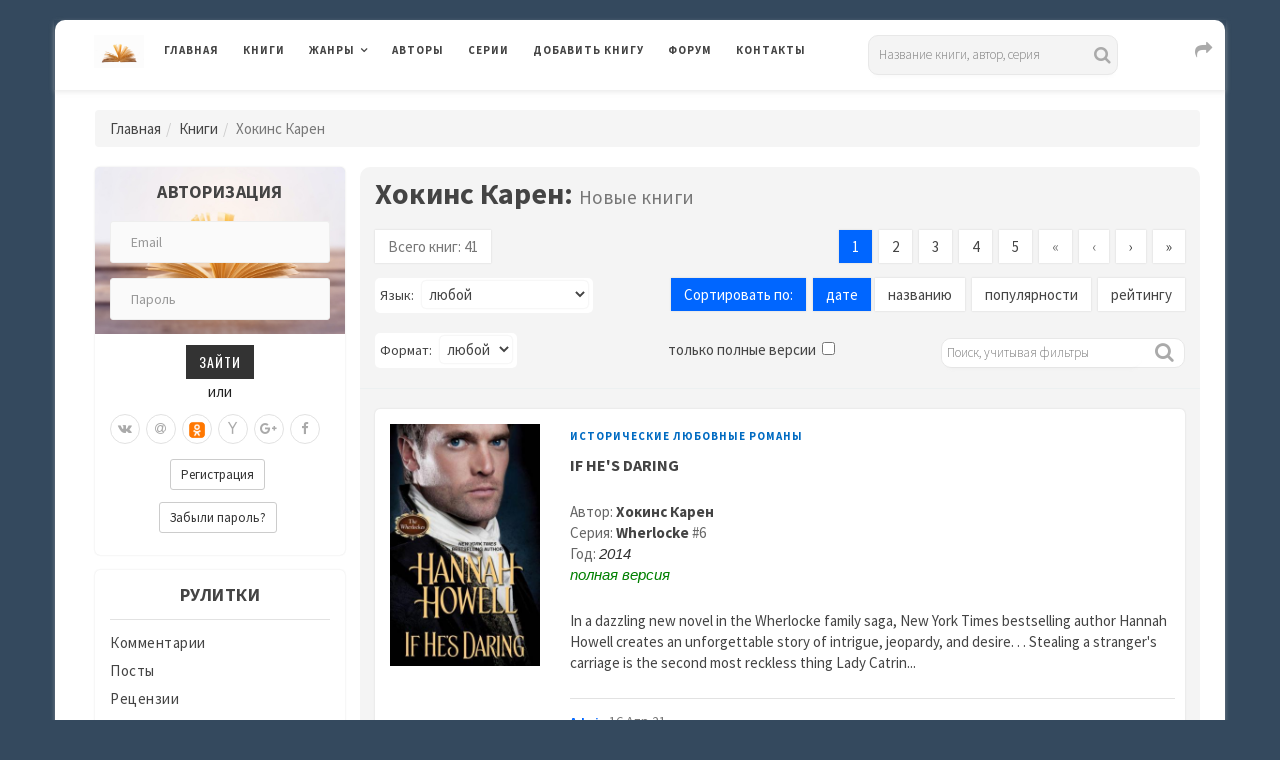

--- FILE ---
content_type: text/html; charset=UTF-8
request_url: https://www.rulit.me/author/hokins-karen
body_size: 19003
content:

        <!DOCTYPE html>
        <html>
            
        <head>
        <meta charset="UTF-8">
        <meta name="viewport" content="width=device-width, initial-scale=1">
        <meta http-equiv="X-UA-Compatible" content="IE=edge"/>

        <title>Скачать книги автора Хокинс Карен бесплатно, читать книги онлайн</title>

        <meta name="description" content="Скачать электронные книги бесплатно, читать книги онлайн автора Хокинс Карен" />
<meta name="keywords" content="скачать,читать,бесплатно,электронные,лучшие,без регистрации,интересные,популярные,книги,онлайн,автор,серия,жанр,полностью,полные версии,в полном объеме,без сокращений,на телефон,Хокинс,Карен" />
        
                <link rel="canonical" href="https://www.rulit.me/author/hokins-karen">
            
                <link rel="stylesheet" href="https://www.rulit.me/css/validationEngine.jquery.css" type="text/css" media="screen" charset="utf-8" />

        <script src="https://www.rulit.me/kotha/js/jquery-1.12.4.min.js"></script>

        <script src="https://www.rulit.me/js/jquery.validationEngine-ru.js" type="text/javascript"></script>

        <script src="https://www.rulit.me/js/jquery.validationEngine.js" type="text/javascript"></script>

        <script type="text/javascript"> 
                      function ajaxValidationCallbackTemplate(status, form, json, options){
                              if (status === true) {
                                      form.validationEngine('detach');
                                      form.submit();
                              }
                      }

                      jQuery(document).ready(function(){
                              jQuery("#login").validationEngine({
                                      ajaxFormValidation: true,
                                      ajaxFormValidationURL: 'https://www.rulit.me/ajaxSubmit.php',
                                      ajaxFormValidationMethod: 'post',
                                      onAjaxFormComplete: ajaxValidationCallbackTemplate
                              });
                      });

                      jQuery(document).ready(function(){
                              jQuery("#login2").validationEngine({
                                      ajaxFormValidation: true,
                                      ajaxFormValidationURL: 'https://www.rulit.me/ajaxSubmit.php',
                                      ajaxFormValidationMethod: 'post',
                                      onAjaxFormComplete: ajaxValidationCallbackTemplate
                              });
                      });                  
        </script>
        
                
            <!-- Yandex.RTB -->
            <script>window.yaContextCb=window.yaContextCb||[]</script>
            <script src="https://yandex.ru/ads/system/context.js" async></script>

                    <!-- Yandex.RTB R-A-430869-16 -->
        <script>
        window.yaContextCb.push(() => {
            Ya.Context.AdvManager.render({
                "blockId": "R-A-430869-16",
                "type": "floorAd",
                "platform": "touch"
            })
        })        
        </script>       
            
            
        <!-- Fonts -->
        <link href="https://fonts.googleapis.com/css?family=Source+Sans+Pro:300,400,400i,600,700,700i%7cOswald:300,400,500,600,700" rel="stylesheet">        
        <!-- Styles -->
        <link rel="stylesheet" href="https://www.rulit.me/kotha/css/bootstrap.min.css">
        <link rel="stylesheet" href="https://www.rulit.me/kotha/font-awesome-4.7.0/css/font-awesome.min.css">
        <link rel="stylesheet" href="https://www.rulit.me/kotha/css/slick-theme.css">
        <link rel="stylesheet" href="https://www.rulit.me/kotha/css/slick.css">
        <link rel="stylesheet" href="https://www.rulit.me/kotha/css/style.css">
        <!-- HTML5 shim and Respond.js IE9 support of HTML5 elements and media queries -->
        <!--[if lt IE 9]>
        <script src="https://www.rulit.me/kotha/js/html5shiv.js"></script>
        <script src="https://www.rulit.me/kotha/js/respond.js"></script>
        <![endif]-->
        </head>
        
        <body class="magazine-blog">
            
        <!-- Yandex.Metrika counter -->
        <script type="text/javascript">
            (function (d, w, c) {
                (w[c] = w[c] || []).push(function() {
                    try {
                        w.yaCounter41609369 = new Ya.Metrika({
                            id:41609369,
                            clickmap:true,
                            trackLinks:true,
                            accurateTrackBounce:true
                        });
                    } catch(e) { }
                });

                var n = d.getElementsByTagName("script")[0],
                    s = d.createElement("script"),
                    f = function () { n.parentNode.insertBefore(s, n); };
                s.type = "text/javascript";
                s.async = true;
                s.src = "https://mc.yandex.ru/metrika/watch.js";

                if (w.opera == "[object Opera]") {
                    d.addEventListener("DOMContentLoaded", f, false);
                } else { f(); }
            })(document, window, "yandex_metrika_callbacks");
        </script>
        <noscript><div><img src="https://mc.yandex.ru/watch/41609369" style="position:absolute; left:-9999px;" alt="" /></div></noscript>
        <!-- /Yandex.Metrika counter -->

        <div class="boxed container">

                  
        <header class="kotha-menu marketing-menu">
                <nav class="navbar navbar-default">
                        <div class="menu-content">
                                <!-- Brand and toggle get grouped for better mobile display -->
                                <div class="navbar-header">
                                        <button type="button" class="navbar-toggle collapsed pull-left" data-toggle="collapse"
                                                data-target="#myNavbar">
                                                <span class="sr-only">Toggle navigation</span>                                        
                                                <span class="icon-bar"></span>
                                                <span class="icon-bar"></span>
                                                <span class="icon-bar"></span>
                                        </button>                            
                                        <h1><a class="navbar-brand" href="https://www.rulit.me/"><img src="https://www.rulit.me/kotha/images/about-me-book-trans.jpg" style="width: 50px;" alt="RuLit" title="RuLit" class="hidden-xs" /></a></h1>
                                        <ul class="pull-right" style="padding-top: 6px;">                                        
                                                <li class="visible-xs top-share">
                                                        <a href="#" class="sactive"><i class="fa fa-share fa-lg fa-fw"></i></a>
                                                </li>                                    
                                        </ul>
                                        <ul class="pull-right" style="padding-top: 5px;">                                         
                                                <li class="visible-xs top-search">
                                                        <a href="#" class="sactive"><i class="fa fa-search fa-lg fa-fw"></i></a>
                                                </li>                                   
                                        </ul>
                                        <ul class="pull-right" style="padding-top: 5px; padding-left: 5px;">
                                                <li class="visible-xs top-login">
                                                        <a href="#" class="sactive"><i class="fa fa-user-o fa-lg fa-fw"></i></a>
                                                </li>                                  
                                        </ul>                                
                                </div>   
                                <div class="collapse navbar-collapse" id="myNavbar">
                                        <ul class="top-social-icons pull-right" style="padding-top: 1px; padding-left: 50px;">                                        
                                                <li class="hidden-xs top-share">
                                                        <a href="#" class="sactive"><i class="fa fa-share fa-lg fa-fw"></i></a>
                                                </li>                                    
                                        </ul>                            
                                        <ul class="top-social-icons list-inline pull-right">
                                                <li class="visible-lg">
                                                                <div class="search">
            <form role="search" method="get" id="searchform" action="https://www.rulit.me/books/all/1/date">
            <input id="Search" type="text" name="search" placeholder="Название книги, автор, серия" value="" />
            </form>
        </div>
                                                    </li>                                   
                                        </ul>
                                        <ul class="top-social-icons pull-right">                                         
                                                <li class="visible-sm visible-md top-search">
                                                        <a href="#" class="sactive"><i class="fa fa-search fa-lg fa-fw"></i></a>
                                                </li>                                   
                                        </ul>
                                        <ul class="top-social-icons pull-right">
                                                <li class="visible-sm visible-md top-login">
                                                        <a href="#" class="sactive"><i class="fa fa-user-o fa-lg fa-fw"></i></a>
                                                </li>                                  
                                        </ul>                            
                                        <ul class="nav navbar-nav text-uppercase pull-left">
                                                <li><a href="https://www.rulit.me/">Главная</a></li>
                                                <li><a href="https://www.rulit.me/books">Книги</a></li>
                                                <li class="dropdown">
                                                        <a href="#" class="dropdown-toggle" data-toggle="dropdown" role="button"
                                                           aria-haspopup="true" aria-expanded="false">Жанры</a>
                                                        <ul class="dropdown-menu">
                                                                                                                    
                                                            <li class="dropdown">
                                                                    <a href="https://www.rulit.me/genre/business-books" class="dropdown-toggle" data-toggle="dropdown"  role="button"
                                                                       aria-haspopup="true" aria-expanded="false">Деловая литература</a>
                                                                                                                                        <ul class="dropdown-menu">
                                                                            <li><a href="https://www.rulit.me/genre/business-books">Деловая литература</a></li>
                                                                                                        
                                                                                <li><a href="https://www.rulit.me/genre/banking">Банковское дело</a></li>
                                                                                                        
                                                                                <li><a href="https://www.rulit.me/genre/popular-business">Бизнес</a></li>
                                                                                                        
                                                                                <li><a href="https://www.rulit.me/genre/accounting">Бухучет</a></li>
                                                                                                        
                                                                                <li><a href="https://www.rulit.me/genre/office-work">Делопроизводство</a></li>
                                                                                                        
                                                                                <li><a href="https://www.rulit.me/genre/other-business">Другая деловая литература</a></li>
                                                                                                        
                                                                                <li><a href="https://www.rulit.me/genre/small-business">Малый бизнес</a></li>
                                                                                                        
                                                                                <li><a href="https://www.rulit.me/genre/marketing-ads">Маркетинг и реклама</a></li>
                                                                                                        
                                                                                <li><a href="https://www.rulit.me/genre/management">Менеджмент</a></li>
                                                                                                        
                                                                                <li><a href="https://www.rulit.me/genre/self-development">Саморазвитие и личностный рост</a></li>
                                                                                                        
                                                                                <li><a href="https://www.rulit.me/genre/stock">Ценные бумаги и инвестиции</a></li>
                                                                                                        
                                                                                <li><a href="https://www.rulit.me/genre/economy">Экономика</a></li>
                                                                             
                                                                    </ul>
                                                                                                                                </li>
                                                                
                                                                                                                    
                                                            <li class="dropdown">
                                                                    <a href="https://www.rulit.me/genre/detectives" class="dropdown-toggle" data-toggle="dropdown"  role="button"
                                                                       aria-haspopup="true" aria-expanded="false">Детективы</a>
                                                                                                                                        <ul class="dropdown-menu">
                                                                            <li><a href="https://www.rulit.me/genre/detectives">Детективы</a></li>
                                                                                                        
                                                                                <li><a href="https://www.rulit.me/genre/artefact-detective">Артефакт-детективы</a></li>
                                                                                                        
                                                                                <li><a href="https://www.rulit.me/genre/other-detectives">Другие детективы</a></li>
                                                                                                        
                                                                                <li><a href="https://www.rulit.me/genre/female-detective">Женские детективы</a></li>
                                                                                                        
                                                                                <li><a href="https://www.rulit.me/genre/ironical-detective">Иронические детективы</a></li>
                                                                                                        
                                                                                <li><a href="https://www.rulit.me/genre/historical-detective">Исторические детективы</a></li>
                                                                                                        
                                                                                <li><a href="https://www.rulit.me/genre/classical-detective">Классические детективы</a></li>
                                                                                                        
                                                                                <li><a href="https://www.rulit.me/genre/crime-detective">Криминальные детективы</a></li>
                                                                                                        
                                                                                <li><a href="https://www.rulit.me/genre/hard-boiled-detective">Крутой детектив</a></li>
                                                                                                        
                                                                                <li><a href="https://www.rulit.me/genre/political-detective">Политические детективы</a></li>
                                                                                                        
                                                                                <li><a href="https://www.rulit.me/genre/police-story">Полицейские детективы</a></li>
                                                                                                        
                                                                                <li><a href="https://www.rulit.me/genre/soviet-detective">Советский детектив</a></li>
                                                                                                        
                                                                                <li><a href="https://www.rulit.me/genre/science-fiction-detective">Фантастические детективы</a></li>
                                                                                                        
                                                                                <li><a href="https://www.rulit.me/genre/espionage-detective">Шпионские детективы</a></li>
                                                                             
                                                                    </ul>
                                                                                                                                </li>
                                                                
                                                                                                                    
                                                            <li class="dropdown">
                                                                    <a href="https://www.rulit.me/genre/childrens" class="dropdown-toggle" data-toggle="dropdown"  role="button"
                                                                       aria-haspopup="true" aria-expanded="false">Детские</a>
                                                                                                                                        <ul class="dropdown-menu">
                                                                            <li><a href="https://www.rulit.me/genre/childrens">Детские</a></li>
                                                                                                        
                                                                                <li><a href="https://www.rulit.me/genre/bukvari">Буквари</a></li>
                                                                                                        
                                                                                <li><a href="https://www.rulit.me/genre/vneklassnoe-chtenie">Внеклассное чтение</a></li>
                                                                                                        
                                                                                <li><a href="https://www.rulit.me/genre/prose-kids">Детская проза</a></li>
                                                                                                        
                                                                                <li><a href="https://www.rulit.me/genre/science-fiction-kids">Детская фантастика</a></li>
                                                                                                        
                                                                                <li><a href="https://www.rulit.me/genre/kids-detective">Детские детективы</a></li>
                                                                                                        
                                                                                <li><a href="https://www.rulit.me/genre/education-kids">Детские образовательные</a></li>
                                                                                                        
                                                                                <li><a href="https://www.rulit.me/genre/detective-kids">Детские остросюжетные</a></li>
                                                                                                        
                                                                                <li><a href="https://www.rulit.me/genre/adventures-kids">Детские приключения</a></li>
                                                                                                        
                                                                                <li><a href="https://www.rulit.me/genre/verses-kids">Детские стихи</a></li>
                                                                                                        
                                                                                <li><a href="https://www.rulit.me/genre/other-childrens">Другие детские</a></li>
                                                                                                        
                                                                                <li><a href="https://www.rulit.me/genre/foreign-children">Зарубежная литература для детей</a></li>
                                                                                                        
                                                                                <li><a href="https://www.rulit.me/genre/prose-game">Игры, упражнения для детей</a></li>
                                                                                                        
                                                                                <li><a href="https://www.rulit.me/genre/child-classical">Классическая детская литература</a></li>
                                                                                                        
                                                                                <li><a href="https://www.rulit.me/genre/game-book">Книга-игра</a></li>
                                                                                                        
                                                                                <li><a href="https://www.rulit.me/genre/child-tale-rus">Русские сказки</a></li>
                                                                                                        
                                                                                <li><a href="https://www.rulit.me/genre/fairy-tales">Сказки народов мира</a></li>
                                                                             
                                                                    </ul>
                                                                                                                                </li>
                                                                
                                                                                                                    
                                                            <li class="dropdown">
                                                                    <a href="https://www.rulit.me/genre/non-fiction" class="dropdown-toggle" data-toggle="dropdown"  role="button"
                                                                       aria-haspopup="true" aria-expanded="false">Документальные</a>
                                                                                                                                        <ul class="dropdown-menu">
                                                                            <li><a href="https://www.rulit.me/genre/non-fiction">Документальные</a></li>
                                                                                                        
                                                                                <li><a href="https://www.rulit.me/genre/biography-memoirs">Биографии и мемуары</a></li>
                                                                                                        
                                                                                <li><a href="https://www.rulit.me/genre/military">Военная документалистика и аналитика</a></li>
                                                                                                        
                                                                                <li><a href="https://www.rulit.me/genre/military-special">Военное дело</a></li>
                                                                                                        
                                                                                <li><a href="https://www.rulit.me/genre/travel-notes">География, путевые заметки</a></li>
                                                                                                        
                                                                                <li><a href="https://www.rulit.me/genre/other-non-fiction">Другие документальные</a></li>
                                                                                                        
                                                                                <li><a href="https://www.rulit.me/genre/criticism">Критика</a></li>
                                                                                                        
                                                                                <li><a href="https://www.rulit.me/genre/publicism">Публицистика</a></li>
                                                                             
                                                                    </ul>
                                                                                                                                </li>
                                                                
                                                                                                                    
                                                            <li class="dropdown">
                                                                    <a href="https://www.rulit.me/genre/home-family" class="dropdown-toggle" data-toggle="dropdown"  role="button"
                                                                       aria-haspopup="true" aria-expanded="false">Дом и Семья</a>
                                                                                                                                        <ul class="dropdown-menu">
                                                                            <li><a href="https://www.rulit.me/genre/home-family">Дом и Семья</a></li>
                                                                                                        
                                                                                <li><a href="https://www.rulit.me/genre/auto-regulations">Автомобили и ПДД</a></li>
                                                                                                        
                                                                                <li><a href="https://www.rulit.me/genre/household">Домашнее хозяйство</a></li>
                                                                                                        
                                                                                <li><a href="https://www.rulit.me/genre/pets">Домашние животные</a></li>
                                                                                                        
                                                                                <li><a href="https://www.rulit.me/genre/other-home">Другое домоводство</a></li>
                                                                                                        
                                                                                <li><a href="https://www.rulit.me/genre/health">Здоровье</a></li>
                                                                                                        
                                                                                <li><a href="https://www.rulit.me/genre/interiors">Интерьеры</a></li>
                                                                                                        
                                                                                <li><a href="https://www.rulit.me/genre/home-collecting">Коллекционирование</a></li>
                                                                                                        
                                                                                <li><a href="https://www.rulit.me/genre/cooking">Кулинария</a></li>
                                                                                                        
                                                                                <li><a href="https://www.rulit.me/genre/erotica-sex">Любовь и отношения</a></li>
                                                                                                        
                                                                                <li><a href="https://www.rulit.me/genre/hunting">Охота</a></li>
                                                                                                        
                                                                                <li><a href="https://www.rulit.me/genre/popular-psychology">Популярная психология</a></li>
                                                                                                        
                                                                                <li><a href="https://www.rulit.me/genre/entertainment">Развлечения</a></li>
                                                                                                        
                                                                                <li><a href="https://www.rulit.me/genre/fishing">Рыбалка</a></li>
                                                                                                        
                                                                                <li><a href="https://www.rulit.me/genre/garden">Сад и Огород</a></li>
                                                                                                        
                                                                                <li><a href="https://www.rulit.me/genre/home-made">Сделай сам</a></li>
                                                                                                        
                                                                                <li><a href="https://www.rulit.me/genre/sports">Спорт</a></li>
                                                                                                        
                                                                                <li><a href="https://www.rulit.me/genre/tourism">Туризм</a></li>
                                                                                                        
                                                                                <li><a href="https://www.rulit.me/genre/hobbies-crafts">Хобби и ремесла</a></li>
                                                                             
                                                                    </ul>
                                                                                                                                </li>
                                                                
                                                                                                                    
                                                            <li class="dropdown">
                                                                    <a href="https://www.rulit.me/genre/dramaturgy" class="dropdown-toggle" data-toggle="dropdown"  role="button"
                                                                       aria-haspopup="true" aria-expanded="false">Драматургия</a>
                                                                                                                                        <ul class="dropdown-menu">
                                                                            <li><a href="https://www.rulit.me/genre/dramaturgy">Драматургия</a></li>
                                                                                                        
                                                                                <li><a href="https://www.rulit.me/genre/drama-antique">Античная драма</a></li>
                                                                                                        
                                                                                <li><a href="https://www.rulit.me/genre/drama">Драма</a></li>
                                                                                                        
                                                                                <li><a href="https://www.rulit.me/genre/other-dramaturgy">Другая драматургия</a></li>
                                                                                                        
                                                                                <li><a href="https://www.rulit.me/genre/vaudeville">Мистерия, буффонада, водевиль</a></li>
                                                                                                        
                                                                                <li><a href="https://www.rulit.me/genre/screenplays">Сценарий</a></li>
                                                                                                        
                                                                                <li><a href="https://www.rulit.me/genre/tragedy">Трагедия</a></li>
                                                                             
                                                                    </ul>
                                                                                                                                </li>
                                                                
                                                                                                                    
                                                            <li class="dropdown">
                                                                    <a href="https://www.rulit.me/genre/other" class="dropdown-toggle" data-toggle="dropdown"  role="button"
                                                                       aria-haspopup="true" aria-expanded="false">Другие</a>
                                                                                                                                        <ul class="dropdown-menu">
                                                                            <li><a href="https://www.rulit.me/genre/other">Другие</a></li>
                                                                                                        
                                                                                <li><a href="https://www.rulit.me/genre/life-stories">Истории из жизни</a></li>
                                                                                                        
                                                                                <li><a href="https://www.rulit.me/genre/fan-translation">Любительский перевод</a></li>
                                                                                                        
                                                                                <li><a href="https://www.rulit.me/genre/computer-translation">Машинный перевод</a></li>
                                                                                                        
                                                                                <li><a href="https://www.rulit.me/genre/teen">Подростковая литература</a></li>
                                                                                                        
                                                                                <li><a href="https://www.rulit.me/genre/samizdat">Самиздат</a></li>
                                                                             
                                                                    </ul>
                                                                                                                                </li>
                                                                
                                                                                                                    
                                                            <li>
                                                                    <a href="https://www.rulit.me/genre/periodic">Журналы, газеты</a>
                                                                                                                                </li>
                                                                
                                                                                                                    
                                                            <li class="dropdown">
                                                                    <a href="https://www.rulit.me/genre/sci-culture" class="dropdown-toggle" data-toggle="dropdown"  role="button"
                                                                       aria-haspopup="true" aria-expanded="false">Искусство, Культура, Дизайн</a>
                                                                                                                                        <ul class="dropdown-menu">
                                                                            <li><a href="https://www.rulit.me/genre/sci-culture">Искусство, Культура, Дизайн</a></li>
                                                                                                        
                                                                                <li><a href="https://www.rulit.me/genre/painting">Живопись, альбомы, иллюстрированные каталоги</a></li>
                                                                                                        
                                                                                <li><a href="https://www.rulit.me/genre/visual-arts">Изобразительное искусство, фотография </a></li>
                                                                                                        
                                                                                <li><a href="https://www.rulit.me/genre/art-design">Искусство и Дизайн</a></li>
                                                                                                        
                                                                                <li><a href="https://www.rulit.me/genre/art_criticism">Искусствоведение</a></li>
                                                                                                        
                                                                                <li><a href="https://www.rulit.me/genre/cine">Кино</a></li>
                                                                                                        
                                                                                <li><a href="https://www.rulit.me/genre/culture-and-art">Культура и искусство</a></li>
                                                                                                        
                                                                                <li><a href="https://www.rulit.me/genre/culture">Культурология</a></li>
                                                                                                        
                                                                                <li><a href="https://www.rulit.me/genre/art-world-culture">Мировая художественная культура</a></li>
                                                                                                        
                                                                                <li><a href="https://www.rulit.me/genre/fashion-and-style">Мода и стиль</a></li>
                                                                                                        
                                                                                <li><a href="https://www.rulit.me/genre/music">Музыка</a></li>
                                                                                                        
                                                                                <li><a href="https://www.rulit.me/genre/notes">Партитуры</a></li>
                                                                                                        
                                                                                <li><a href="https://www.rulit.me/genre/architecture">Скульптура и архитектура</a></li>
                                                                                                        
                                                                                <li><a href="https://www.rulit.me/genre/theatre">Театр</a></li>
                                                                             
                                                                    </ul>
                                                                                                                                </li>
                                                                
                                                                                                                    
                                                            <li class="dropdown">
                                                                    <a href="https://www.rulit.me/genre/computers" class="dropdown-toggle" data-toggle="dropdown"  role="button"
                                                                       aria-haspopup="true" aria-expanded="false">Компьютеры и Интернет</a>
                                                                                                                                        <ul class="dropdown-menu">
                                                                            <li><a href="https://www.rulit.me/genre/computers">Компьютеры и Интернет</a></li>
                                                                                                        
                                                                                <li><a href="https://www.rulit.me/genre/databases">Базы данных</a></li>
                                                                                                        
                                                                                <li><a href="https://www.rulit.me/genre/other-computers">Другая компьютерная литература</a></li>
                                                                                                        
                                                                                <li><a href="https://www.rulit.me/genre/internet">Интернет</a></li>
                                                                                                        
                                                                                <li><a href="https://www.rulit.me/genre/hardware">Компьютерное железо</a></li>
                                                                                                        
                                                                                <li><a href="https://www.rulit.me/genre/os-networking">ОС и Сети</a></li>
                                                                                                        
                                                                                <li><a href="https://www.rulit.me/genre/programming">Программирование</a></li>
                                                                                                        
                                                                                <li><a href="https://www.rulit.me/genre/software">Программы</a></li>
                                                                             
                                                                    </ul>
                                                                                                                                </li>
                                                                
                                                                                                                    
                                                            <li class="dropdown">
                                                                    <a href="https://www.rulit.me/genre/romance" class="dropdown-toggle" data-toggle="dropdown"  role="button"
                                                                       aria-haspopup="true" aria-expanded="false">Любовные романы</a>
                                                                                                                                        <ul class="dropdown-menu">
                                                                            <li><a href="https://www.rulit.me/genre/romance">Любовные романы</a></li>
                                                                                                        
                                                                                <li><a href="https://www.rulit.me/genre/cozy-mysteries">Дамский детективный роман</a></li>
                                                                                                        
                                                                                <li><a href="https://www.rulit.me/genre/other-romance">Другие любовные романы</a></li>
                                                                                                        
                                                                                <li><a href="https://www.rulit.me/genre/historical-romance">Исторические любовные романы</a></li>
                                                                                                        
                                                                                <li><a href="https://www.rulit.me/genre/short-romance">Короткие любовные романы</a></li>
                                                                                                        
                                                                                <li><a href="https://www.rulit.me/genre/love-science-fiction">Любовно-фантастические романы</a></li>
                                                                                                        
                                                                                <li><a href="https://www.rulit.me/genre/mystic-romance">Мистические любовные романы</a></li>
                                                                                                        
                                                                                <li><a href="https://www.rulit.me/genre/detective-romance">Остросюжетные любовные романы</a></li>
                                                                                                        
                                                                                <li><a href="https://www.rulit.me/genre/comedy-romance">Романтическая комедия</a></li>
                                                                                                        
                                                                                <li><a href="https://www.rulit.me/genre/romance-18">Романы для взрослых</a></li>
                                                                                                        
                                                                                <li><a href="https://www.rulit.me/genre/office-romance">Служебный роман</a></li>
                                                                                                        
                                                                                <li><a href="https://www.rulit.me/genre/contemporary-romance">Современные любовные романы</a></li>
                                                                                                        
                                                                                <li><a href="https://www.rulit.me/genre/erotica">Эротика</a></li>
                                                                             
                                                                    </ul>
                                                                                                                                </li>
                                                                
                                                                                                                    
                                                            <li class="dropdown">
                                                                    <a href="https://www.rulit.me/genre/science" class="dropdown-toggle" data-toggle="dropdown"  role="button"
                                                                       aria-haspopup="true" aria-expanded="false">Научные</a>
                                                                                                                                        <ul class="dropdown-menu">
                                                                            <li><a href="https://www.rulit.me/genre/science">Научные</a></li>
                                                                                                        
                                                                                <li><a href="https://www.rulit.me/genre/medicine-alternative">Альтернативная медицина</a></li>
                                                                                                        
                                                                                <li><a href="https://www.rulit.me/genre/theories">Альтернативные науки и научные теории</a></li>
                                                                                                        
                                                                                <li><a href="https://www.rulit.me/genre/astronomy">Астрономия</a></li>
                                                                                                        
                                                                                <li><a href="https://www.rulit.me/genre/biology">Биология</a></li>
                                                                                                        
                                                                                <li><a href="https://www.rulit.me/genre/botany">Ботаника</a></li>
                                                                                                        
                                                                                <li><a href="https://www.rulit.me/genre/veterinary">Ветеринария</a></li>
                                                                                                        
                                                                                <li><a href="https://www.rulit.me/genre/military_history">Военная история</a></li>
                                                                                                        
                                                                                <li><a href="https://www.rulit.me/genre/oriental">Востоковедение</a></li>
                                                                                                        
                                                                                <li><a href="https://www.rulit.me/genre/geo">Геология и география</a></li>
                                                                                                        
                                                                                <li><a href="https://www.rulit.me/genre/business">Деловые</a></li>
                                                                                                        
                                                                                <li><a href="https://www.rulit.me/genre/other-science">Другие научные</a></li>
                                                                                                        
                                                                                <li><a href="https://www.rulit.me/genre/zoo">Зоология</a></li>
                                                                                                        
                                                                                <li><a href="https://www.rulit.me/genre/history">История</a></li>
                                                                                                        
                                                                                <li><a href="https://www.rulit.me/genre/linguistics">Лингвистика</a></li>
                                                                                                        
                                                                                <li><a href="https://www.rulit.me/genre/study-of-literature">Литературоведение</a></li>
                                                                                                        
                                                                                <li><a href="https://www.rulit.me/genre/mathematics">Математика</a></li>
                                                                                                        
                                                                                <li><a href="https://www.rulit.me/genre/medicine">Медицина</a></li>
                                                                                                        
                                                                                <li><a href="https://www.rulit.me/genre/science-popular">Образовательная, прикладная, научно-популярная литература</a></li>
                                                                                                        
                                                                                <li><a href="https://www.rulit.me/genre/social-studies">Обществознание, социология</a></li>
                                                                                                        
                                                                                <li><a href="https://www.rulit.me/genre/pedagogy">Педагогика</a></li>
                                                                                                        
                                                                                <li><a href="https://www.rulit.me/genre/politics">Политика</a></li>
                                                                                                        
                                                                                <li><a href="https://www.rulit.me/genre/law">Право</a></li>
                                                                                                        
                                                                                <li><a href="https://www.rulit.me/genre/psychology">Психология</a></li>
                                                                                                        
                                                                                <li><a href="https://www.rulit.me/genre/physics">Физика</a></li>
                                                                                                        
                                                                                <li><a href="https://www.rulit.me/genre/philology">Филология</a></li>
                                                                                                        
                                                                                <li><a href="https://www.rulit.me/genre/philosophy">Философия</a></li>
                                                                                                        
                                                                                <li><a href="https://www.rulit.me/genre/chemistry">Химия</a></li>
                                                                                                        
                                                                                <li><a href="https://www.rulit.me/genre/ecology">Экология</a></li>
                                                                             
                                                                    </ul>
                                                                                                                                </li>
                                                                
                                                                                                                    
                                                            <li class="dropdown">
                                                                    <a href="https://www.rulit.me/genre/poetry" class="dropdown-toggle" data-toggle="dropdown"  role="button"
                                                                       aria-haspopup="true" aria-expanded="false">Поэзия</a>
                                                                                                                                        <ul class="dropdown-menu">
                                                                            <li><a href="https://www.rulit.me/genre/poetry">Поэзия</a></li>
                                                                                                        
                                                                                <li><a href="https://www.rulit.me/genre/palindromes">Визуальная и экспериментальная поэзия, верлибры, палиндромы</a></li>
                                                                                                        
                                                                                <li><a href="https://www.rulit.me/genre/other-poetry">Другая поэзия</a></li>
                                                                                                        
                                                                                <li><a href="https://www.rulit.me/genre/poetry-for-classical">Классическая зарубежная поэзия</a></li>
                                                                                                        
                                                                                <li><a href="https://www.rulit.me/genre/poetry_classical">Классическая поэзия</a></li>
                                                                                                        
                                                                                <li><a href="https://www.rulit.me/genre/poetry_rus_classical">Классическая русская поэзия</a></li>
                                                                                                        
                                                                                <li><a href="https://www.rulit.me/genre/lyrics">Лирика</a></li>
                                                                                                        
                                                                                <li><a href="https://www.rulit.me/genre/song-poetry">Песенная поэзия</a></li>
                                                                                                        
                                                                                <li><a href="https://www.rulit.me/genre/poetry-east">Поэзия Востока</a></li>
                                                                                                        
                                                                                <li><a href="https://www.rulit.me/genre/poem">Поэма, эпическая поэзия</a></li>
                                                                                                        
                                                                                <li><a href="https://www.rulit.me/genre/poetry-for-modern">Современная зарубежная поэзия</a></li>
                                                                                                        
                                                                                <li><a href="https://www.rulit.me/genre/poetry-modern">Современная поэзия</a></li>
                                                                                                        
                                                                                <li><a href="https://www.rulit.me/genre/poetry-rus-modern">Современная русская поэзия</a></li>
                                                                             
                                                                    </ul>
                                                                                                                                </li>
                                                                
                                                                                                                    
                                                            <li class="dropdown">
                                                                    <a href="https://www.rulit.me/genre/adventures" class="dropdown-toggle" data-toggle="dropdown"  role="button"
                                                                       aria-haspopup="true" aria-expanded="false">Приключения</a>
                                                                                                                                        <ul class="dropdown-menu">
                                                                            <li><a href="https://www.rulit.me/genre/adventures">Приключения</a></li>
                                                                                                        
                                                                                <li><a href="https://www.rulit.me/genre/adv-story">Авантюрный роман</a></li>
                                                                                                        
                                                                                <li><a href="https://www.rulit.me/genre/western">Вестерны</a></li>
                                                                                                        
                                                                                <li><a href="https://www.rulit.me/genre/other-adventures">Другие приключения</a></li>
                                                                                                        
                                                                                <li><a href="https://www.rulit.me/genre/history-adventures">Исторические приключения</a></li>
                                                                                                        
                                                                                <li><a href="https://www.rulit.me/genre/maritime-fiction">Морские приключения</a></li>
                                                                                                        
                                                                                <li><a href="https://www.rulit.me/genre/adv-modern">Приключения в современном мире</a></li>
                                                                                                        
                                                                                <li><a href="https://www.rulit.me/genre/indians">Приключения про индейцев</a></li>
                                                                                                        
                                                                                <li><a href="https://www.rulit.me/genre/animals">Природа и животные</a></li>
                                                                                                        
                                                                                <li><a href="https://www.rulit.me/genre/travel">Путешествия и география</a></li>
                                                                                                        
                                                                                <li><a href="https://www.rulit.me/genre/tale-chivalry">Рыцарский роман</a></li>
                                                                             
                                                                    </ul>
                                                                                                                                </li>
                                                                
                                                                                                                    
                                                            <li class="dropdown">
                                                                    <a href="https://www.rulit.me/genre/prose" class="dropdown-toggle" data-toggle="dropdown"  role="button"
                                                                       aria-haspopup="true" aria-expanded="false">Проза</a>
                                                                                                                                        <ul class="dropdown-menu">
                                                                            <li><a href="https://www.rulit.me/genre/prose">Проза</a></li>
                                                                                                        
                                                                                <li><a href="https://www.rulit.me/genre/aphorisms">Афоризмы, цитаты</a></li>
                                                                                                        
                                                                                <li><a href="https://www.rulit.me/genre/military-prose">Военная проза</a></li>
                                                                                                        
                                                                                <li><a href="https://www.rulit.me/genre/gothic-novel">Готический роман</a></li>
                                                                                                        
                                                                                <li><a href="https://www.rulit.me/genre/other-prose">Другая проза</a></li>
                                                                                                        
                                                                                <li><a href="https://www.rulit.me/genre/foreign-prose">Зарубежная классическая проза</a></li>
                                                                                                        
                                                                                <li><a href="https://www.rulit.me/genre/historical-prose">Историческая проза</a></li>
                                                                                                        
                                                                                <li><a href="https://www.rulit.me/genre/classical-prose">Классическая проза</a></li>
                                                                                                        
                                                                                <li><a href="https://www.rulit.me/genre/literature-18">Классическая проза XVII-XVIII веков</a></li>
                                                                                                        
                                                                                <li><a href="https://www.rulit.me/genre/literature-19">Классическая проза ХIX века</a></li>
                                                                                                        
                                                                                <li><a href="https://www.rulit.me/genre/literature-20">Классическая проза ХX века</a></li>
                                                                                                        
                                                                                <li><a href="https://www.rulit.me/genre/comics">Комиксы</a></li>
                                                                                                        
                                                                                <li><a href="https://www.rulit.me/genre/counterculture">Контркультура</a></li>
                                                                                                        
                                                                                <li><a href="https://www.rulit.me/genre/prose-magic">Магический реализм</a></li>
                                                                                                        
                                                                                <li><a href="https://www.rulit.me/genre/story">Малые литературные формы прозы</a></li>
                                                                                                        
                                                                                <li><a href="https://www.rulit.me/genre/teenage-fiction">Подростковая проза</a></li>
                                                                                                        
                                                                                <li><a href="https://www.rulit.me/genre/short-story">Рассказ</a></li>
                                                                                                        
                                                                                <li><a href="https://www.rulit.me/genre/great-story">Роман, повесть</a></li>
                                                                                                        
                                                                                <li><a href="https://www.rulit.me/genre/russian-classics">Русская классическая проза</a></li>
                                                                                                        
                                                                                <li><a href="https://www.rulit.me/genre/soviet-classics">Советская классическая проза</a></li>
                                                                                                        
                                                                                <li><a href="https://www.rulit.me/genre/contemporary-prose">Современная русская и зарубежная проза</a></li>
                                                                                                        
                                                                                <li><a href="https://www.rulit.me/genre/foreign-antique">Средневековая классическая проза</a></li>
                                                                                                        
                                                                                <li><a href="https://www.rulit.me/genre/student-novel">Студенческий роман</a></li>
                                                                                                        
                                                                                <li><a href="https://www.rulit.me/genre/prose-abs">Фантасмагория, абсурдистская проза</a></li>
                                                                                                        
                                                                                <li><a href="https://www.rulit.me/genre/prose-neformatny">Экспериментальная, неформатная проза</a></li>
                                                                                                        
                                                                                <li><a href="https://www.rulit.me/genre/epistolary-fiction">Эпистолярная проза</a></li>
                                                                                                        
                                                                                <li><a href="https://www.rulit.me/genre/essay">Эссе, очерк, этюд, набросок</a></li>
                                                                             
                                                                    </ul>
                                                                                                                                </li>
                                                                
                                                                                                                    
                                                            <li class="dropdown">
                                                                    <a href="https://www.rulit.me/genre/religion-spirituality" class="dropdown-toggle" data-toggle="dropdown"  role="button"
                                                                       aria-haspopup="true" aria-expanded="false">Религия и духовность</a>
                                                                                                                                        <ul class="dropdown-menu">
                                                                            <li><a href="https://www.rulit.me/genre/religion-spirituality">Религия и духовность</a></li>
                                                                                                        
                                                                                <li><a href="https://www.rulit.me/genre/astrology">Астрология</a></li>
                                                                                                        
                                                                                <li><a href="https://www.rulit.me/genre/buddhism">Буддизм</a></li>
                                                                                                        
                                                                                <li><a href="https://www.rulit.me/genre/religion">Другая религиозная литература</a></li>
                                                                                                        
                                                                                <li><a href="https://www.rulit.me/genre/hinduism">Индуизм</a></li>
                                                                                                        
                                                                                <li><a href="https://www.rulit.me/genre/islam">Ислам</a></li>
                                                                                                        
                                                                                <li><a href="https://www.rulit.me/genre/judaism">Иудаизм</a></li>
                                                                                                        
                                                                                <li><a href="https://www.rulit.me/genre/catholicism">Католицизм</a></li>
                                                                                                        
                                                                                <li><a href="https://www.rulit.me/genre/orthodoxy">Православие</a></li>
                                                                                                        
                                                                                <li><a href="https://www.rulit.me/genre/protestantism">Протестантизм</a></li>
                                                                                                        
                                                                                <li><a href="https://www.rulit.me/genre/religion-books">Религиоведение</a></li>
                                                                                                        
                                                                                <li><a href="https://www.rulit.me/genre/self-perfection">Самосовершенствование</a></li>
                                                                                                        
                                                                                <li><a href="https://www.rulit.me/genre/christianity">Христианство</a></li>
                                                                                                        
                                                                                <li><a href="https://www.rulit.me/genre/esoterics">Эзотерика</a></li>
                                                                                                        
                                                                                <li><a href="https://www.rulit.me/genre/paganism">Язычество</a></li>
                                                                             
                                                                    </ul>
                                                                                                                                </li>
                                                                
                                                                                                                    
                                                            <li class="dropdown">
                                                                    <a href="https://www.rulit.me/genre/references" class="dropdown-toggle" data-toggle="dropdown"  role="button"
                                                                       aria-haspopup="true" aria-expanded="false">Справочная литература</a>
                                                                                                                                        <ul class="dropdown-menu">
                                                                            <li><a href="https://www.rulit.me/genre/references">Справочная литература</a></li>
                                                                                                        
                                                                                <li><a href="https://www.rulit.me/genre/other-reference">Другие справочники</a></li>
                                                                                                        
                                                                                <li><a href="https://www.rulit.me/genre/guides">Путеводители, карты, атласы</a></li>
                                                                                                        
                                                                                <li><a href="https://www.rulit.me/genre/guidebooks">Руководства</a></li>
                                                                                                        
                                                                                <li><a href="https://www.rulit.me/genre/dictionary">Словари</a></li>
                                                                                                        
                                                                                <li><a href="https://www.rulit.me/genre/reference">Справочники</a></li>
                                                                                                        
                                                                                <li><a href="https://www.rulit.me/genre/encyclopaedia">Энциклопедии</a></li>
                                                                             
                                                                    </ul>
                                                                                                                                </li>
                                                                
                                                                                                                    
                                                            <li class="dropdown">
                                                                    <a href="https://www.rulit.me/genre/antique" class="dropdown-toggle" data-toggle="dropdown"  role="button"
                                                                       aria-haspopup="true" aria-expanded="false">Старинная литература</a>
                                                                                                                                        <ul class="dropdown-menu">
                                                                            <li><a href="https://www.rulit.me/genre/antique">Старинная литература</a></li>
                                                                                                        
                                                                                <li><a href="https://www.rulit.me/genre/antique-literature">Античная литература</a></li>
                                                                                                        
                                                                                <li><a href="https://www.rulit.me/genre/antique-east-literature">Древневосточная литература</a></li>
                                                                                                        
                                                                                <li><a href="https://www.rulit.me/genre/antique-russian-literature">Древнерусская литература</a></li>
                                                                                                        
                                                                                <li><a href="https://www.rulit.me/genre/other-antique">Другая старинная литература</a></li>
                                                                                                        
                                                                                <li><a href="https://www.rulit.me/genre/antique-european-literature">Европейская старинная литература </a></li>
                                                                             
                                                                    </ul>
                                                                                                                                </li>
                                                                
                                                                                                                    
                                                            <li class="dropdown">
                                                                    <a href="https://www.rulit.me/genre/technics" class="dropdown-toggle" data-toggle="dropdown"  role="button"
                                                                       aria-haspopup="true" aria-expanded="false">Техника</a>
                                                                                                                                        <ul class="dropdown-menu">
                                                                            <li><a href="https://www.rulit.me/genre/technics">Техника</a></li>
                                                                                                        
                                                                                <li><a href="https://www.rulit.me/genre/auto-business">Автодело</a></li>
                                                                                                        
                                                                                <li><a href="https://www.rulit.me/genre/military-weapon">Военное дело, военная техника и вооружение</a></li>
                                                                                                        
                                                                                <li><a href="https://www.rulit.me/genre/technical">Другие технические</a></li>
                                                                                                        
                                                                                <li><a href="https://www.rulit.me/genre/equ-history">История техники</a></li>
                                                                                                        
                                                                                <li><a href="https://www.rulit.me/genre/metal">Металлургия</a></li>
                                                                                                        
                                                                                <li><a href="https://www.rulit.me/genre/radio">Радиоэлектроника</a></li>
                                                                                                        
                                                                                <li><a href="https://www.rulit.me/genre/build">Строительство и сопромат</a></li>
                                                                                                        
                                                                                <li><a href="https://www.rulit.me/genre/transport">Транспорт и авиация</a></li>
                                                                             
                                                                    </ul>
                                                                                                                                </li>
                                                                
                                                                                                                    
                                                            <li class="dropdown">
                                                                    <a href="https://www.rulit.me/genre/thrillers" class="dropdown-toggle" data-toggle="dropdown"  role="button"
                                                                       aria-haspopup="true" aria-expanded="false">Триллеры</a>
                                                                                                                                        <ul class="dropdown-menu">
                                                                            <li><a href="https://www.rulit.me/genre/thrillers">Триллеры</a></li>
                                                                                                        
                                                                                <li><a href="https://www.rulit.me/genre/action">Боевики</a></li>
                                                                                                        
                                                                                <li><a href="https://www.rulit.me/genre/crime-thriller">Криминальный триллер</a></li>
                                                                                                        
                                                                                <li><a href="https://www.rulit.me/genre/maniacs">Маньяки</a></li>
                                                                                                        
                                                                                <li><a href="https://www.rulit.me/genre/medical-thriller">Медицинский триллер</a></li>
                                                                                                        
                                                                                <li><a href="https://www.rulit.me/genre/mystic-thriller">Мистический триллер</a></li>
                                                                                                        
                                                                                <li><a href="https://www.rulit.me/genre/political-thriller">Политический триллер</a></li>
                                                                                                        
                                                                                <li><a href="https://www.rulit.me/genre/psychological-thriller">Психологический триллер</a></li>
                                                                                                        
                                                                                <li><a href="https://www.rulit.me/genre/techno-thriller">Техно триллер</a></li>
                                                                                                        
                                                                                <li><a href="https://www.rulit.me/genre/thriller">Триллер</a></li>
                                                                                                        
                                                                                <li><a href="https://www.rulit.me/genre/law-thriller">Юридический триллер</a></li>
                                                                             
                                                                    </ul>
                                                                                                                                </li>
                                                                
                                                                                                                    
                                                            <li class="dropdown">
                                                                    <a href="https://www.rulit.me/genre/textbooks" class="dropdown-toggle" data-toggle="dropdown"  role="button"
                                                                       aria-haspopup="true" aria-expanded="false">Учебники и пособия</a>
                                                                                                                                        <ul class="dropdown-menu">
                                                                            <li><a href="https://www.rulit.me/genre/textbooks">Учебники и пособия</a></li>
                                                                                                        
                                                                                <li><a href="https://www.rulit.me/genre/other-textbooks">Другие учебники и пособия</a></li>
                                                                                                        
                                                                                <li><a href="https://www.rulit.me/genre/higher-textbooks">Учебники и пособия ВУЗов</a></li>
                                                                                                        
                                                                                <li><a href="https://www.rulit.me/genre/secondary-textbooks">Учебники и пособия для среднего и специального образования</a></li>
                                                                                                        
                                                                                <li><a href="https://www.rulit.me/genre/school-textbooks">Школьные учебники и пособия, рефераты, шпаргалки</a></li>
                                                                             
                                                                    </ul>
                                                                                                                                </li>
                                                                
                                                                                                                    
                                                            <li class="dropdown">
                                                                    <a href="https://www.rulit.me/genre/science-fiction" class="dropdown-toggle" data-toggle="dropdown"  role="button"
                                                                       aria-haspopup="true" aria-expanded="false">Фантастика и Фэнтези</a>
                                                                                                                                        <ul class="dropdown-menu">
                                                                            <li><a href="https://www.rulit.me/genre/science-fiction">Фантастика и Фэнтези</a></li>
                                                                                                        
                                                                                <li><a href="https://www.rulit.me/genre/asian-fantasy">Азиатское фэнтези</a></li>
                                                                                                        
                                                                                <li><a href="https://www.rulit.me/genre/alternative-history">Альтернативная история</a></li>
                                                                                                        
                                                                                <li><a href="https://www.rulit.me/genre/dystopia">Антиутопия</a></li>
                                                                                                        
                                                                                <li><a href="https://www.rulit.me/genre/action-science-fiction">Боевая фантастика</a></li>
                                                                                                        
                                                                                <li><a href="https://www.rulit.me/genre/action-fantasy">Боевое фэнтези</a></li>
                                                                                                        
                                                                                <li><a href="https://www.rulit.me/genre/boyar-anime">Бояръ-Аниме</a></li>
                                                                                                        
                                                                                <li><a href="https://www.rulit.me/genre/life-fantasy">Бытовое фэнтези</a></li>
                                                                                                        
                                                                                <li><a href="https://www.rulit.me/genre/heroic-science-fiction">Героическая фантастика</a></li>
                                                                                                        
                                                                                <li><a href="https://www.rulit.me/genre/fantasy-city">Городское фэнтези</a></li>
                                                                                                        
                                                                                <li><a href="https://www.rulit.me/genre/gothic">Готика</a></li>
                                                                                                        
                                                                                <li><a href="https://www.rulit.me/genre/detective-science-fiction">Детективная фантастика</a></li>
                                                                                                        
                                                                                <li><a href="https://www.rulit.me/genre/dorama">Дорама</a></li>
                                                                                                        
                                                                                <li><a href="https://www.rulit.me/genre/other-science-fiction">Другая фантастика</a></li>
                                                                                                        
                                                                                <li><a href="https://www.rulit.me/genre/foreign-science-fiction">Зарубежная фантастика и фэнтези</a></li>
                                                                                                        
                                                                                <li><a href="https://www.rulit.me/genre/ironical-science-fiction">Ироническая фантастика</a></li>
                                                                                                        
                                                                                <li><a href="https://www.rulit.me/genre/ironical-fantasy">Ироническое фэнтези</a></li>
                                                                                                        
                                                                                <li><a href="https://www.rulit.me/genre/historical-science-fiction">Историческая фантастика</a></li>
                                                                                                        
                                                                                <li><a href="https://www.rulit.me/genre/historical-fantasy">Историческое фэнтези</a></li>
                                                                                                        
                                                                                <li><a href="https://www.rulit.me/genre/cyberpunk">Киберпанк</a></li>
                                                                                                        
                                                                                <li><a href="https://www.rulit.me/genre/space-science-fiction">Космическая фантастика</a></li>
                                                                                                        
                                                                                <li><a href="https://www.rulit.me/genre/space-opera">Космоопера</a></li>
                                                                                                        
                                                                                <li><a href="https://www.rulit.me/genre/litrpg">ЛитРПГ</a></li>
                                                                                                        
                                                                                <li><a href="https://www.rulit.me/genre/love-fantasy">Любовное фэнтези</a></li>
                                                                                                        
                                                                                <li><a href="https://www.rulit.me/genre/magic-academy">Магическая академия</a></li>
                                                                                                        
                                                                                <li><a href="https://www.rulit.me/genre/magic-detective">Магический детектив</a></li>
                                                                                                        
                                                                                <li><a href="https://www.rulit.me/genre/mystic">Мистика</a></li>
                                                                                                        
                                                                                <li><a href="https://www.rulit.me/genre/fairy-fantasy">Мифологическое фэнтези</a></li>
                                                                                                        
                                                                                <li><a href="https://www.rulit.me/genre/youth-mysticism">Молодежная мистика</a></li>
                                                                                                        
                                                                                <li><a href="https://www.rulit.me/genre/science-fiction-books">Научная фантастика</a></li>
                                                                                                        
                                                                                <li><a href="https://www.rulit.me/genre/non-science-fiction">Ненаучная фантастика </a></li>
                                                                                                        
                                                                                <li><a href="https://www.rulit.me/genre/paranormal">Паранормальное</a></li>
                                                                                                        
                                                                                <li><a href="https://www.rulit.me/genre/popadanec">Попаданцы</a></li>
                                                                                                        
                                                                                <li><a href="https://www.rulit.me/genre/postapocalyptic">Постапокалипсис</a></li>
                                                                                                        
                                                                                <li><a href="https://www.rulit.me/genre/adventure-fantasy">Приключенческое фэнтези</a></li>
                                                                                                        
                                                                                <li><a href="https://www.rulit.me/genre/realrpg">РеалРПГ</a></li>
                                                                                                        
                                                                                <li><a href="https://www.rulit.me/genre/russian-fantasy">Российское фэнтези</a></li>
                                                                                                        
                                                                                <li><a href="https://www.rulit.me/genre/fairy-science-fiction">Сказочная фантастика</a></li>
                                                                                                        
                                                                                <li><a href="https://www.rulit.me/genre/slavic-fantasy">Славянское фэнтези</a></li>
                                                                                                        
                                                                                <li><a href="https://www.rulit.me/genre/soviet-science-fiction">Советская фантастика</a></li>
                                                                                                        
                                                                                <li><a href="https://www.rulit.me/genre/modern-tale">Современная сказка</a></li>
                                                                                                        
                                                                                <li><a href="https://www.rulit.me/genre/social-science-fiction">Социально-философская фантастика</a></li>
                                                                                                        
                                                                                <li><a href="https://www.rulit.me/genre/stimpank">Стимпанк</a></li>
                                                                                                        
                                                                                <li><a href="https://www.rulit.me/genre/dark-fantasy">Темное фэнтези</a></li>
                                                                                                        
                                                                                <li><a href="https://www.rulit.me/genre/technofantasy">Технофэнтези</a></li>
                                                                                                        
                                                                                <li><a href="https://www.rulit.me/genre/horror">Ужасы</a></li>
                                                                                                        
                                                                                <li><a href="https://www.rulit.me/genre/usya">Уся</a></li>
                                                                                                        
                                                                                <li><a href="https://www.rulit.me/genre/fantasy">Фэнтези</a></li>
                                                                                                        
                                                                                <li><a href="https://www.rulit.me/genre/hronoopera">Хроноопера</a></li>
                                                                                                        
                                                                                <li><a href="https://www.rulit.me/genre/epic-science-fiction">Эпическая фантастика</a></li>
                                                                                                        
                                                                                <li><a href="https://www.rulit.me/genre/epic-fantasy">Эпическое фэнтези</a></li>
                                                                                                        
                                                                                <li><a href="https://www.rulit.me/genre/adult-science-fiction">Эротическая фантастика</a></li>
                                                                                                        
                                                                                <li><a href="https://www.rulit.me/genre/adult-fantasy">Эротическое фэнтези</a></li>
                                                                                                        
                                                                                <li><a href="https://www.rulit.me/genre/humour-science-fiction">Юмористическая фантастика</a></li>
                                                                                                        
                                                                                <li><a href="https://www.rulit.me/genre/humour-fantasy">Юмористическое фэнтези</a></li>
                                                                             
                                                                    </ul>
                                                                                                                                </li>
                                                                
                                                                                                                    
                                                            <li class="dropdown">
                                                                    <a href="https://www.rulit.me/genre/fanfiction" class="dropdown-toggle" data-toggle="dropdown"  role="button"
                                                                       aria-haspopup="true" aria-expanded="false">Фанфик</a>
                                                                                                                                        <ul class="dropdown-menu">
                                                                            <li><a href="https://www.rulit.me/genre/fanfiction">Фанфик</a></li>
                                                                                                        
                                                                                <li><a href="https://www.rulit.me/genre/anime-fanfiction">Аниме фанфики</a></li>
                                                                                                        
                                                                                <li><a href="https://www.rulit.me/genre/manga-fanfiction">Манга фанфики</a></li>
                                                                                                        
                                                                                <li><a href="https://www.rulit.me/genre/movie-fanfiction">Фанфики по фильмам</a></li>
                                                                                                        
                                                                                <li><a href="https://www.rulit.me/genre/adult-fanfiction">Эротический фанфик</a></li>
                                                                             
                                                                    </ul>
                                                                                                                                </li>
                                                                
                                                                                                                    
                                                            <li class="dropdown">
                                                                    <a href="https://www.rulit.me/genre/folklore" class="dropdown-toggle" data-toggle="dropdown"  role="button"
                                                                       aria-haspopup="true" aria-expanded="false">Фольклор</a>
                                                                                                                                        <ul class="dropdown-menu">
                                                                            <li><a href="https://www.rulit.me/genre/folklore">Фольклор</a></li>
                                                                                                        
                                                                                <li><a href="https://www.rulit.me/genre/epic">Былины, эпопея</a></li>
                                                                                                        
                                                                                <li><a href="https://www.rulit.me/genre/child-folklore">Детский фольклор</a></li>
                                                                                                        
                                                                                <li><a href="https://www.rulit.me/genre/other-folklore">Другой фольклор</a></li>
                                                                                                        
                                                                                <li><a href="https://www.rulit.me/genre/riddles">Загадки</a></li>
                                                                                                        
                                                                                <li><a href="https://www.rulit.me/genre/myths-legends">Мифы. Легенды. Эпос</a></li>
                                                                                                        
                                                                                <li><a href="https://www.rulit.me/genre/folk-songs">Народные песни</a></li>
                                                                                                        
                                                                                <li><a href="https://www.rulit.me/genre/folk-tale">Народные сказки</a></li>
                                                                                                        
                                                                                <li><a href="https://www.rulit.me/genre/proverbs">Пословицы, поговорки</a></li>
                                                                                                        
                                                                                <li><a href="https://www.rulit.me/genre/limerick">Частушки, прибаутки, потешки</a></li>
                                                                             
                                                                    </ul>
                                                                                                                                </li>
                                                                
                                                                                                                    
                                                            <li>
                                                                    <a href="https://www.rulit.me/genre/screen">Экранизации</a>
                                                                                                                                </li>
                                                                
                                                                                                                    
                                                            <li class="dropdown">
                                                                    <a href="https://www.rulit.me/genre/humor" class="dropdown-toggle" data-toggle="dropdown"  role="button"
                                                                       aria-haspopup="true" aria-expanded="false">Юмор</a>
                                                                                                                                        <ul class="dropdown-menu">
                                                                            <li><a href="https://www.rulit.me/genre/humor">Юмор</a></li>
                                                                                                        
                                                                                <li><a href="https://www.rulit.me/genre/anecdote">Анекдоты</a></li>
                                                                                                        
                                                                                <li><a href="https://www.rulit.me/genre/other-humor">Другие юмористические</a></li>
                                                                                                        
                                                                                <li><a href="https://www.rulit.me/genre/comedy">Комедия</a></li>
                                                                                                        
                                                                                <li><a href="https://www.rulit.me/genre/satire">Сатира</a></li>
                                                                                                        
                                                                                <li><a href="https://www.rulit.me/genre/humor-prose">Юмористическая проза</a></li>
                                                                                                        
                                                                                <li><a href="https://www.rulit.me/genre/humor-verses">Юмористические стихи</a></li>
                                                                             
                                                                    </ul>
                                                                                                                                </li>
                                                                
                                                                                                                </ul>
                                                </li>						
                                                <li><a href="https://www.rulit.me/author/all/1/surname">Авторы</a></li>
                                                <li><a href="https://www.rulit.me/series/all/1/name">Серии</a></li>
                                               <li class="dropdown visible-xs">
                                                        <a href="#" class="dropdown-toggle" data-toggle="dropdown" role="button"
                                                           aria-haspopup="true" aria-expanded="false">Рулитки</a>
                                                        <ul class="dropdown-menu">
                                                            <li><a href='https://www.rulit.me/comments'>Комментарии</a></li>
                                                            <li><a href='https://www.rulit.me/posts'>Посты</a></li>
                                                            <li><a href='https://www.rulit.me/reviews'>Рецензии</a></li>
                                                            <li><a href='https://www.rulit.me/movies'>Экранизации</a></li> 
                                                        </ul>
                                                </li>                                                
                                                <li class="visible-xs"><a href="https://www.rulit.me/translator/all/1/name">Переводчики</a></li>
                                                <li class="visible-xs"><a href="https://www.rulit.me/reader/all/1/name">Исполнители</a></li>
                                                <li><a href="https://www.rulit.me/addbook">Добавить книгу</a></li>
                                                <li><a href="https://www.rulit.me/forums">Форум</a></li>
                                                <li><a href="https://www.rulit.me/contacts">Контакты</a></li>
                                        </ul>                                    
                                </div>
                                <div class="show-share">
                                    <script src="//yastatic.net/es5-shims/0.0.2/es5-shims.min.js"></script>
                                    <script src="//yastatic.net/share2/share.js"></script>
                                    <div class="ya-share2" data-services="collections,vkontakte,facebook,odnoklassniki,moimir,gplus,twitter,viber,whatsapp" data-counter=""></div>
                                </div>
                                <div class="show-search">
                                            <div class="search">
            <form role="search" method="get" id="searchform2" action="https://www.rulit.me/books/all/1/date">
            <input id="Search2" type="text" name="search" placeholder="Название книги, автор, серия" value="" />
            </form>
        </div>
                                    </div>                         
                                <div class="show-login">
                                    			                                                                                          
        <aside class="widget about-me-widget text-center">
        
            <div class="about-me-content">
                <h2 class="widget-title text-uppercase text-center" style="border-bottom: 0px; padding-bottom: 5px;">Авторизация</h2>
            </div>
            <div class="leave-comment" style="background-color: transparent; ">
                <form class="form-horizontal contact-form" method="post" id="login2" action="">
                    <div class="form-group">
                        <div class="col-md-12">
                            <input type="text" name="email2" id="email2" placeholder="Email" class="form-control validate[required,custom[email],minSize[5],maxSize[80]]">
                        </div>                
                    </div>
                    <div class="form-group">
                        <div class="col-md-12">
                            <input id="password2" type="password" name="password2" placeholder="Пароль" value="" class="form-control validate[required,minSize[6],maxSize[20]]" />
                        </div>
                    </div>
                    <button type="submit" name="send" class="btn send-btn" style="margin-top: 0px;">Зайти</button>
                    <input type="hidden" name="type" id="type2" value="login2">
                    <p>или</p>

                    <div class="social-share">
                            <ul class="list-inline">
                    <li><a class="vk" href="http://oauth.vk.com/authorize?client_id=4947227&scope=notify,email&redirect_uri=https://www.rulit.me/auth/?provider=vk&response_type=code&v=5.131" title="Вконтакте" rel="nofollow"><i class="fa fa-vk"></i></a></li><li><a class="mailru" href="https://connect.mail.ru/oauth/authorize?client_id=735090&response_type=code&redirect_uri=https://www.rulit.me/auth/?provider=mailru" title="Mail.Ru" rel="nofollow"><i class="fa fa-at"></i></a></li><li><a class="odnoklassniki" href="http://www.odnoklassniki.ru/oauth/authorize?client_id=1143925248&response_type=code&scope=GET_EMAIL&redirect_uri=https://www.rulit.me/auth/?provider=odnoklassniki" title="Одноклассники" rel="nofollow"><img src="https://www.rulit.me/data/images/buttonoAuth.png" /></a></li><li><a class="yandex" href="https://oauth.yandex.ru/authorize?response_type=code&client_id=a349040872a741faa9b78152f3a1ff6d&display=popup" title="Яндекс" rel="nofollow"><i class="fa fa-yahoo"></i></a></li><li><a class="google" href="https://accounts.google.com/o/oauth2/auth?redirect_uri=https://www.rulit.me/auth/?provider=google&response_type=code&client_id=765415920117-kf8nm8tmpd27bpcjftjhocpk4d69qcfl.apps.googleusercontent.com&scope=email profile" title="Google" rel="nofollow"><i class="fa fa-google-plus"></i></a></li><li><a class="facebook" href="https://www.facebook.com/v3.3/dialog/oauth?client_id=451937494968108&redirect_uri=https://www.rulit.me/auth/?provider=facebook&response_type=code&scope=email,public_profile" title="Facebook" rel="nofollow"><i class="fa fa-facebook"></i></a></li>                            </ul>
                    </div>
                </form>
                <a href="https://www.rulit.me/invite"><button type="button" class="btn btn-default btn-sm">Регистрация</button></a>
                <a href="https://www.rulit.me/recover"><button type="button" class="btn btn-default btn-sm">Забыли пароль?</button></a>        
            </div>

                </aside>                                            
                                    </div>                        
                                <!-- /.navbar-collapse -->                                
                        </div>
                        <!-- /.container -->
                </nav>
        </header>
    
            <!-- Main Area -->
            <div class="kotha-default-content">    
                <div class="row" id="page-title-wrapper">                           
                    <div class="col-xs-12">                             
                                <ol class="breadcrumb">
            <li><a href="https://www.rulit.me/">Главная</a></li><li><a href="https://www.rulit.me/books">Книги</a></li><li class="active">Хокинс Карен</li>        </ol>
           
                    </div>
                </div>            
                <div class="row">
                    <div class="col-lg-3">
                        <div class="kotha-sidebar visible-lg">
                            
                            			                                                                                          
        <aside class="widget about-me-widget text-center">
        
            <div class="about-me-content">
                <h2 class="widget-title text-uppercase text-center" style="border-bottom: 0px; padding-bottom: 5px;">Авторизация</h2>
            </div>
            <div class="leave-comment" style="background-color: transparent; ">
                <form class="form-horizontal contact-form" method="post" id="login" action="">
                    <div class="form-group">
                        <div class="col-md-12">
                            <input type="text" name="email" id="email" placeholder="Email" class="form-control validate[required,custom[email],minSize[5],maxSize[80]]">
                        </div>                
                    </div>
                    <div class="form-group">
                        <div class="col-md-12">
                            <input id="password" type="password" name="password" placeholder="Пароль" value="" class="form-control validate[required,minSize[6],maxSize[20]]" />
                        </div>
                    </div>
                    <button type="submit" name="send" class="btn send-btn">Зайти</button>
                    <input type="hidden" name="type" id="type" value="login">
                    <p>или</p>
                    <div class="social-share">
                        <ul class="list-inline">
                        <li><a class="vk" href="http://oauth.vk.com/authorize?client_id=4947227&scope=notify,email&redirect_uri=https://www.rulit.me/auth/?provider=vk&response_type=code&v=5.131" title="Вконтакте" rel="nofollow"><i class="fa fa-vk"></i></a></li><li><a class="mailru" href="https://connect.mail.ru/oauth/authorize?client_id=735090&response_type=code&redirect_uri=https://www.rulit.me/auth/?provider=mailru" title="Mail.Ru" rel="nofollow"><i class="fa fa-at"></i></a></li><li><a class="odnoklassniki" href="http://www.odnoklassniki.ru/oauth/authorize?client_id=1143925248&response_type=code&scope=GET_EMAIL&redirect_uri=https://www.rulit.me/auth/?provider=odnoklassniki" title="Одноклассники" rel="nofollow"><img src="https://www.rulit.me/data/images/buttonoAuth.png" /></a></li><li><a class="yandex" href="https://oauth.yandex.ru/authorize?response_type=code&client_id=a349040872a741faa9b78152f3a1ff6d&display=popup" title="Яндекс" rel="nofollow"><i class="fa fa-yahoo"></i></a></li><li><a class="google" href="https://accounts.google.com/o/oauth2/auth?redirect_uri=https://www.rulit.me/auth/?provider=google&response_type=code&client_id=765415920117-kf8nm8tmpd27bpcjftjhocpk4d69qcfl.apps.googleusercontent.com&scope=email profile" title="Google" rel="nofollow"><i class="fa fa-google-plus"></i></a></li><li><a class="facebook" href="https://www.facebook.com/v3.3/dialog/oauth?client_id=451937494968108&redirect_uri=https://www.rulit.me/auth/?provider=facebook&response_type=code&scope=email,public_profile" title="Facebook" rel="nofollow"><i class="fa fa-facebook"></i></a></li>                        </ul>
                    </div>
                </form>
                <a href="https://www.rulit.me/invite"><button type="button" class="btn btn-default btn-sm">Регистрация</button></a>
                <a href="https://www.rulit.me/recover"><button type="button" class="btn btn-default btn-sm">Забыли пароль?</button></a>        
            </div>

                </aside>
                                                            

                                                        
                                                        

                                    <aside class="widget about-me-widget noimg text-left">
            <div class="about-me-content">
                <h2 class="widget-title text-uppercase text-center">Рулитки</h2>
                <ul style="margin-bottom: 0px;">
                    <li><a href='https://www.rulit.me/comments'>Комментарии</a></li>
                    <li><a href='https://www.rulit.me/posts'>Посты</a></li>
                    <li><a href='https://www.rulit.me/reviews'>Рецензии</a></li>
                    <li><a href='https://www.rulit.me/movies'>Экранизации</a></li>
                </ul>
            </div>
        </aside>
                                
                                    <aside class="widget about-me-widget noimg text-center">
            <div class="about-me-content">
                <h2 class="widget-title text-uppercase text-center">Поиск по автору</h2>
            </div>        
            <div class="sidebar-search">
                <form class="contact-form" method="get" action="https://www.rulit.me/author/all/1/surname">
                <div class="form-group">                
                    <input id="DeveloperSearch" type="text" name="search" value="" placeholder="ФИО или ник содержит" />
                    <button type="submit" class="fa-search-icon"><i class="fa fa-search fa-lg fa-fw"></i></button>
                </div>    
                </form>
                <div>
                <a href="https://www.rulit.me/author/all/1/surname?s=А">А</a>&nbsp;<a href="https://www.rulit.me/author/all/1/surname?s=Б">Б</a>&nbsp;<a href="https://www.rulit.me/author/all/1/surname?s=В">В</a>&nbsp;<a href="https://www.rulit.me/author/all/1/surname?s=Г">Г</a>&nbsp;<a href="https://www.rulit.me/author/all/1/surname?s=Д">Д</a>&nbsp;<a href="https://www.rulit.me/author/all/1/surname?s=Е">Е</a>&nbsp;<a href="https://www.rulit.me/author/all/1/surname?s=Ж">Ж</a>&nbsp;<a href="https://www.rulit.me/author/all/1/surname?s=З">З</a>&nbsp;<a href="https://www.rulit.me/author/all/1/surname?s=И">И</a>&nbsp;<a href="https://www.rulit.me/author/all/1/surname?s=Й">Й</a>&nbsp;<a href="https://www.rulit.me/author/all/1/surname?s=К">К</a>&nbsp;<a href="https://www.rulit.me/author/all/1/surname?s=Л">Л</a>&nbsp;<a href="https://www.rulit.me/author/all/1/surname?s=М">М</a>&nbsp;<a href="https://www.rulit.me/author/all/1/surname?s=Н">Н</a>&nbsp;<a href="https://www.rulit.me/author/all/1/surname?s=О">О</a><br />
                <a href="https://www.rulit.me/author/all/1/surname?s=П">П</a>&nbsp;<a href="https://www.rulit.me/author/all/1/surname?s=Р">Р</a>&nbsp;<a href="https://www.rulit.me/author/all/1/surname?s=С">С</a>&nbsp;<a href="https://www.rulit.me/author/all/1/surname?s=Т">Т</a>&nbsp;<a href="https://www.rulit.me/author/all/1/surname?s=У">У</a>&nbsp;<a href="https://www.rulit.me/author/all/1/surname?s=Ф">Ф</a>&nbsp;<a href="https://www.rulit.me/author/all/1/surname?s=Х">Х</a>&nbsp;<a href="https://www.rulit.me/author/all/1/surname?s=Ц">Ц</a>&nbsp;<a href="https://www.rulit.me/author/all/1/surname?s=Ч">Ч</a>&nbsp;<a href="https://www.rulit.me/author/all/1/surname?s=Ш">Ш</a>&nbsp;<a href="https://www.rulit.me/author/all/1/surname?s=Щ">Щ</a>&nbsp;<a href="https://www.rulit.me/author/all/1/surname?s=Э">Э</a>&nbsp;<a href="https://www.rulit.me/author/all/1/surname?s=Ю">Ю</a>&nbsp;<a href="https://www.rulit.me/author/all/1/surname?s=Я">Я</a><br />
                <a href="https://www.rulit.me/author/all/1/surname">Все авторы</a>
                </div>
            </div>
        </aside>    
                                
                                    <aside class="widget about-me-widget noimg text-center">
            <div class="about-me-content">
                <h2 class="widget-title text-uppercase text-center">Поиск по серии</h2>
            </div>        
            <div class="sidebar-search">
                <form class="contact-form" method="get" action="https://www.rulit.me/series/all/1/name">
                <div class="form-group">                
                    <input id="SeriesSearch" type="text" name="search" value="" placeholder="Название серии содержит" />
                    <button type="submit" class="fa-search-icon"><i class="fa fa-search fa-lg fa-fw"></i></button>
                </div>    
                </form>
                <div>
                <a href="https://www.rulit.me/series/all/1/name">Все серии</a>
                </div>
            </div>
        </aside>	
                                
                                    <aside class="widget about-me-widget noimg text-left">
            <div class="about-me-content">
                <h2 class="widget-title text-uppercase text-center">Фильтр по жанру</h2>
                <ul>
                    
                
                    <li><a href="https://www.rulit.me/genre/business-books">Деловая литература</a></li>

                    
                    <li><a href="https://www.rulit.me/genre/detectives">Детективы</a></li>

                    
                    <li><a href="https://www.rulit.me/genre/childrens">Детские</a></li>

                    
                    <li><a href="https://www.rulit.me/genre/non-fiction">Документальные</a></li>

                    
                    <li><a href="https://www.rulit.me/genre/home-family">Дом и Семья</a></li>

                    
                    <li><a href="https://www.rulit.me/genre/dramaturgy">Драматургия</a></li>

                    
                    <li><a href="https://www.rulit.me/genre/other">Другие</a></li>

                    
                    <li><a href="https://www.rulit.me/genre/periodic">Журналы, газеты</a></li>

                    
                    <li><a href="https://www.rulit.me/genre/sci-culture">Искусство, Культура, Дизайн</a></li>

                    
                    <li><a href="https://www.rulit.me/genre/computers">Компьютеры и Интернет</a></li>

                    
                    <li><a href="https://www.rulit.me/genre/romance">Любовные романы</a></li>

                    
                    <li><a href="https://www.rulit.me/genre/science">Научные</a></li>

                    
                    <li><a href="https://www.rulit.me/genre/poetry">Поэзия</a></li>

                    
                    <li><a href="https://www.rulit.me/genre/adventures">Приключения</a></li>

                    
                    <li><a href="https://www.rulit.me/genre/prose">Проза</a></li>

                    
                    <li><a href="https://www.rulit.me/genre/religion-spirituality">Религия и духовность</a></li>

                    
                    <li><a href="https://www.rulit.me/genre/references">Справочная литература</a></li>

                    
                    <li><a href="https://www.rulit.me/genre/antique">Старинная литература</a></li>

                    
                    <li><a href="https://www.rulit.me/genre/technics">Техника</a></li>

                    
                    <li><a href="https://www.rulit.me/genre/thrillers">Триллеры</a></li>

                    
                    <li><a href="https://www.rulit.me/genre/textbooks">Учебники и пособия</a></li>

                    
                    <li><a href="https://www.rulit.me/genre/science-fiction">Фантастика и Фэнтези</a></li>

                    
                    <li><a href="https://www.rulit.me/genre/fanfiction">Фанфик</a></li>

                    
                    <li><a href="https://www.rulit.me/genre/folklore">Фольклор</a></li>

                    
                    <li><a href="https://www.rulit.me/genre/screen">Экранизации</a></li>

                    
                    <li><a href="https://www.rulit.me/genre/humor">Юмор</a></li>

                                                        
                </ul>
            </div>
        </aside>	
                                
                                    <aside class="widget about-me-widget noimg text-center">
            <div class="about-me-content">
                <h2 class="widget-title text-uppercase text-center">Поиск по переводчику</h2>
            </div>        
            <div class="sidebar-search">
                <form class="contact-form" method="get" action="https://www.rulit.me/translator/all/1/name">
                <div class="form-group">                
                    <input id="TranslatorSearch" type="text" name="search" value="" placeholder="Имя переводчика содержит" />
                    <button type="submit" class="fa-search-icon"><i class="fa fa-search fa-lg fa-fw"></i></button>
                </div>    
                </form>
                <div>
                <a href="https://www.rulit.me/translator/all/1/name">Все переводчики</a>
                </div>
            </div>
        </aside>	
                                
                                    <aside class="widget about-me-widget noimg text-center">
            <div class="about-me-content">
                <h2 class="widget-title text-uppercase text-center">Поиск по исполнителю</h2>
            </div>        
            <div class="sidebar-search">
                <form class="contact-form" method="get" action="https://www.rulit.me/reader/all/1/name">
                <div class="form-group">                
                    <input id="ReaderSearch" type="text" name="search" value="" placeholder="Имя исполнителя содержит" />
                    <button type="submit" class="fa-search-icon"><i class="fa fa-search fa-lg fa-fw"></i></button>
                </div>    
                </form>
                <div>
                <a href="https://www.rulit.me/reader/all/1/name">Все исполнители</a>
                </div>
            </div>
        </aside>	
                                
                                                            
                                
                            
        <aside class="widget about-me-widget noimg text-center">
            <div class="about-me-content">
                <h2 class="widget-title text-uppercase text-center">Последние комментарии</h2>
            </div>

        
            <div class="row">                        
                <div class="col-xs-12">            
                        <article class="single-blog post-list" style="margin-bottom: 10px;">
                                <div class="media">
                                        <div class="text-center">
                                                <a href="https://www.rulit.me/profile?user_id=6913"><img src="https://www.rulit.me/data/user/avatars/marijaalex_6913.jpg" alt="MarijaAlex" title="MarijaAlex" style="max-width: 35px; margin-top: 15px; margin-left: 15px;" /></a>
                                                                                        </div>                            
                                        <div class="media-body">
                                                <div class="post-content" style="padding-bottom: 0px;">
                                                        <div class="entry-header text-left text-uppercase" style="margin-bottom: 5px;">
                                                                <a href="https://www.rulit.me/profile?user_id=6913" class="post-cat">MarijaAlex</a>
                                                                <h4 style="margin-bottom: 10px;"><a href="https://www.rulit.me/books/ukrotit-hishchnika-download-614179.html#28762"><strong>Укротить хищника</strong></a></h4>
                                                        </div>
                                                        <div class="comment_message_left" style="max-width: 185px;">
                                                                <p style="font-size: 14px;">
                                                                Замечательная книжка, похожая на хорошее&nbsp; кино. Так всё ярко и вполне правдоподобно. Пусть не во всём, но многое кажется реальным.&nbsp;Главное дело книжка сделала - сумела мой вечер сделать интересным.                                                                </p>
                                                        </div>
                                                </div>
                                        </div>
                                </div>
                        </article>
                </div>
            </div>      

        
            <div class="row">                        
                <div class="col-xs-12">            
                        <article class="single-blog post-list" style="margin-bottom: 10px;">
                                <div class="media">
                                        <div class="text-center">
                                                <a href="https://www.rulit.me/profile?user_id=84521"><img src="https://www.rulit.me/data/user/avatars/demetra-sanker_84521.jpg" alt="Деметра Санкер" title="Деметра Санкер" style="max-width: 35px; margin-top: 15px; margin-left: 15px;" /></a>
                                                                                        </div>                            
                                        <div class="media-body">
                                                <div class="post-content" style="padding-bottom: 0px;">
                                                        <div class="entry-header text-left text-uppercase" style="margin-bottom: 5px;">
                                                                <a href="https://www.rulit.me/profile?user_id=84521" class="post-cat">Деметра Санкер</a>
                                                                <h4 style="margin-bottom: 10px;"><a href="https://www.rulit.me/books/odin-procent-tebya-lp-download-919491.html#28761"><strong>Один процент тебя [ЛП]</strong></a></h4>
                                                        </div>
                                                        <div class="comment_message_left" style="max-width: 185px;">
                                                                <p style="font-size: 14px;">
                                                                &nbsp; Довольно милая история. Было приятно читать.
&nbsp; Герои адекватные в своих поступках, что не может не радовать.&nbsp;                                                                </p>
                                                        </div>
                                                </div>
                                        </div>
                                </div>
                        </article>
                </div>
            </div>      

                
        </aside>
            
                                    
                                                        
                        </div>
                    </div>
                    <div class="col-lg-9" style="background-color: #f4f4f4; border-radius: 10px;">
                        
                        
        <div class="row hidden-xs">

            <div class="col-md-12" style="padding-bottom: 10px;"> 

                <h2 style="margin-top: 10px;">Хокинс Карен:                 <small>
                Новые книги    
                                </small>
                </h2>

            </div>

        </div>

        
            <div class="row" style="padding-bottom: 10px;">

                <div class="col-sm-4 hidden-xs">            

                    <div class="post-pagination">

                    <ul class="pagination pull-left"><li class="disabled"><a href="#">Всего книг: 41</a></li></ul>               

                    </div>

                </div>

                <div class="col-sm-8">            

                    <div class="post-pagination">

                            <ul class="pagination pull-right">
    <li class="active"><a href="#">1</a></li> <li><a href=https://www.rulit.me/author/hokins-karen/all/2/date>2</a></li> <li><a href=https://www.rulit.me/author/hokins-karen/all/3/date>3</a></li> <li><a href=https://www.rulit.me/author/hokins-karen/all/4/date>4</a></li> <li><a href=https://www.rulit.me/author/hokins-karen/all/5/date>5</a></li>             <li class="disabled"><a href="#">&laquo;</a></li> <li class="disabled"><a href="#">&lsaquo;</a></li> <li><a href=https://www.rulit.me/author/hokins-karen/all/2/date title="Следующая страница">&rsaquo;</a></li> <li><a href=https://www.rulit.me/author/hokins-karen/all/5/date title="Последняя страница">&raquo;</a></li>            </ul>    
    
                    </div>

                </div>            

            </div>

            <div class="row" style="padding-bottom: 10px;">

                <div class="col-sm-4">            

                    <div class="pull-left">

                        <div class="filter">Язык: 
                            <select name="language" onchange="javascript:window.location='https://www.rulit.me/author/hokins-karen/'+(this.options[this.selectedIndex].value)+'/1/date';">
                            <option value="all" selected="selected">любой</option>
                                                            <option value="ru" >русский</option>
                                                                <option value="en" >английский</option>
                                                                <option value="uk" >украинский</option>
                                                                <option value="ab" >абхазский</option>
                                                                <option value="az" >азербайджанский</option>
                                                                <option value="sq" >албанский</option>
                                                                <option value="hy" >армянский</option>
                                                                <option value="eu" >баскский</option>
                                                                <option value="ba" >башкирский</option>
                                                                <option value="be" >белорусский</option>
                                                                <option value="bg" >болгарский</option>
                                                                <option value="sh" >боснийский</option>
                                                                <option value="hu" >венгерский</option>
                                                                <option value="nl" >голландский</option>
                                                                <option value="el" >греческий</option>
                                                                <option value="ka" >грузинский</option>
                                                                <option value="da" >датский</option>
                                                                <option value="is" >исландский</option>
                                                                <option value="es" >испанский</option>
                                                                <option value="it" >итальянский</option>
                                                                <option value="kk" >казахский</option>
                                                                <option value="zh" >китайский</option>
                                                                <option value="la" >латинский</option>
                                                                <option value="lt" >литовский</option>
                                                                <option value="lv" >латвийский</option>
                                                                <option value="de" >немецкий</option>
                                                                <option value="no" >норвежский</option>
                                                                <option value="pl" >польский</option>
                                                                <option value="pt" >португальский</option>
                                                                <option value="ro" >румынский</option>
                                                                <option value="sr" >сербский</option>
                                                                <option value="sk" >словацкий</option>
                                                                <option value="tg" >таджикский</option>
                                                                <option value="uz" >узбекский</option>
                                                                <option value="fi" >финский</option>
                                                                <option value="fr" >французский</option>
                                                                <option value="hr" >хорватский</option>
                                                                <option value="cu" >церковнословянский</option>
                                                                <option value="ch" >чаморро</option>
                                                                <option value="cs" >чешский</option>
                                                                <option value="sv" >шведский</option>
                                                                <option value="eo" >эсперанто</option>
                                                                <option value="ja" >японский</option>
                                                            </select>
                        </div>

                    </div>

                </div>            

                <div class="col-sm-8">

                    <div class="post-pagination">                    

                        <div class="pull-right">

                                    <ul class="pagination pull-right">

        <li class="active"><a href="#">Сортировать по:</a></li>

        <li class="active"><a href="#">дате</a></li><li><a href="https://www.rulit.me/author/hokins-karen/all/1/name">названию</a></li> <li><a href="https://www.rulit.me/author/hokins-karen/all/1/popular">популярности</a></li> <li><a href="https://www.rulit.me/author/hokins-karen/all/1/rating">рейтингу</a></li> 
        </ul>    
      

                        </div>    

                    </div>    

                </div>

            </div>

            <div class="row" style="padding-bottom: 10px;">

                <div class="col-sm-7">
                    
                    <div class="pull-left">                    

                        <div class="filter">Формат: 
                            <select name="format" onchange="javascript:window.location='https://www.rulit.me/author/hokins-karen/all/1/date?format='+(this.options[this.selectedIndex].value)+'';">
                            <option value="all" selected="selected">любой</option>
                                                            <option value="fb2" >fb2</option>
                                                                <option value="rtf" >rtf</option>
                                                                <option value="txt" >txt</option>
                                                                <option value="doc" >doc</option>
                                                                <option value="pdf" >pdf</option>
                                                                <option value="epub" >epub</option>
                                                                <option value="djvu" >djvu</option>
                                                                <option value="jar" >java</option>
                                                                <option value="html" >html</option>
                                                                <option value="mobi" >mobi</option>
                                                                <option value="mp3" >аудио</option>
                                                                <option value="misc" >другие</option>
                                                            </select>
                        </div>
                        
                    </div>
                    
                    <div class="pull-right" style="padding-top: 5px;">
                        
                        <span style="padding-left: 15px;">только полные версии&nbsp;&nbsp;<input type="checkbox" name="access" id="access" onchange="javascript:window.location='https://www.rulit.me/author/hokins-karen/all/1/date?access='+(+this.checked)+'';"/></span>
                        
                    </div>

                </div>            

                <div class="col-sm-5">

                    <div class="post-pagination">                    

                        <div class="pull-right">

                            <div class="local-menu pull-right">

                                <div class="search">
                                    <form role="search" method="get" action="https://www.rulit.me/author/hokins-karen/all/1/date">
                                    <input type="hidden" name="format" value="all"><input id="SearchBook" type="text" name="search" placeholder="Поиск, учитывая фильтры" value="" />
                                    <button type="submit" style="border: 0px; color: #aaaaaa; background-color: transparent; padding-right: 7px;"><i class="fa fa-search fa-lg fa-fw"></i></button>
                                    </form>
                                </div>

                            </div>    

                        </div>    

                    </div>    

                </div>

            </div>        
        
            
                    <div class="row" style="border-top:1px solid #ecf0f1;">

                        <div class="col-md-12">

                            <div class="text-center" style="padding: 10px 0px;">        <!-- Yandex.RTB R-A-430869-2 -->
        <div id="yandex_rtb_R-A-430869-2" style="max-height: 402px;"></div>
        <script type="text/javascript">
            (function(w, d, n, s, t) {
                w[n] = w[n] || [];
                w[n].push(function() {
                    Ya.Context.AdvManager.render({
                        blockId: "R-A-430869-2",
                        renderTo: "yandex_rtb_R-A-430869-2",
                        async: true
                    });
                });
                t = d.getElementsByTagName("script")[0];
                s = d.createElement("script");
                s.type = "text/javascript";
                s.src = "//an.yandex.ru/system/context.js";
                s.async = true;
                t.parentNode.insertBefore(s, t);
            })(this, this.document, "yandexContextAsyncCallbacks");
        </script>
    </div>                                 

                        </div>

                    </div>

                
                <div class="row">
                    <div class="col-xs-12">
                        <article class="single-blog post-list">
                            <div class="media">
                                <div class="media-left">
                                    <div>
                                        <a href="https://www.rulit.me/author/hokins-karen/if-he-s-daring-download-640633.html"><img alt="If He's Daring" src="https://www.rulit.me/data/programs/images/if-he-s-daring_640633.jpg" width="150" style="margin-top: 15px; margin-left: 15px;"/></a>
                                    </div>
                                </div>
                                <div class="media-body">
                                    <div class="post-content">
                                        <div class="entry-header text-left text-uppercase">
                                            <a href="https://www.rulit.me/genre/historical-romance" class="post-cat">Исторические любовные романы</a>                                            <h4><a href="https://www.rulit.me/author/hokins-karen/if-he-s-daring-download-640633.html"><strong>If He's Daring</strong></a></h4>
                                        </div>
                                        <div class="entry-content">
                                            <p>
                                            <div class="book_info">Автор: <a href="https://www.rulit.me/author/hokins-karen">Хокинс Карен <span class=ls_nick></span></a></div>                                            <div class="book_info">Серия: <a href="https://www.rulit.me/series/wherlocke">Wherlocke</a> #6</div>                                                                                                                                    <div class="book_info">Год: <span class="date_value">2014</span></div>                                                                                        <div class="book_info"><span class="date_value"><font color='green'>полная версия</font></span></div>                                            </p>
                                        </div>
                                        <div class="entry-content">
                                            In a dazzling new novel in the Wherlocke family saga, New York Times bestselling author Hannah Howell creates an unforgettable story of intrigue, jeopardy, and desire. . .
Stealing a stranger's carriage is the second most reckless thing Lady Catrin...                                        </div>
                                        <div class="post-meta">
                                            <ul class="list-inline author-meta">
                                                <li class="author"><a href="https://www.rulit.me/profile?user_id=1"><span class="user_nick">Admin</span></a></li>
                                                <li class="date"> 16 Апр 21</li>
                                            </ul>
                                        </div>
                                    </div>
                                </div>
                            </div>
                        </article>
                    </div>
                </div>

        
                <div class="row">
                    <div class="col-xs-12">
                        <article class="single-blog post-list">
                            <div class="media">
                                <div class="media-left">
                                    <div>
                                        <a href="https://www.rulit.me/author/hokins-karen/princess-in-disguise-the-duchess-diaries-1-5-download-640628.html"><img alt="Princess in Disguise [The Duchess Diaries #1.5)]" src="https://www.rulit.me/data/programs/images/princess-in-disguise-the-duchess-diaries-1-5_640628.jpg" width="150" style="margin-top: 15px; margin-left: 15px;"/></a>
                                    </div>
                                </div>
                                <div class="media-body">
                                    <div class="post-content">
                                        <div class="entry-header text-left text-uppercase">
                                            <a href="https://www.rulit.me/genre/historical-romance" class="post-cat">Исторические любовные романы</a>                                            <h4><a href="https://www.rulit.me/author/hokins-karen/princess-in-disguise-the-duchess-diaries-1-5-download-640628.html"><strong>Princess in Disguise [The Duchess Diaries #1.5)]</strong></a></h4>
                                        </div>
                                        <div class="entry-content">
                                            <p>
                                            <div class="book_info">Автор: <a href="https://www.rulit.me/author/hokins-karen">Хокинс Карен <span class=ls_nick></span></a></div>                                            <div class="book_info">Серия: <a href="https://www.rulit.me/series/the-duchess-diaries">The Duchess Diaries</a> #1</div>                                                                                                                                    <div class="book_info">Год: <span class="date_value">2013</span></div>                                                                                        <div class="book_info"><span class="date_value"><font color='green'>полная версия</font></span></div>                                            </p>
                                        </div>
                                        <div class="entry-content">
                                            An eNovella featuring a runaway princess and the earl who finds her—a sneak peek into New York Times bestselling author Karen Hawkins’s delightful new Duchess Diaries series.
Princess Menshikov of Oxenburg, Alexandra Romanovin, is done being...                                        </div>
                                        <div class="post-meta">
                                            <ul class="list-inline author-meta">
                                                <li class="author"><a href="https://www.rulit.me/profile?user_id=1"><span class="user_nick">Admin</span></a></li>
                                                <li class="date"> 16 Апр 21</li>
                                            </ul>
                                        </div>
                                    </div>
                                </div>
                            </div>
                        </article>
                    </div>
                </div>

        
                <div class="row">
                    <div class="col-xs-12">
                        <article class="single-blog post-list">
                            <div class="media">
                                <div class="media-left">
                                    <div>
                                        <a href="https://www.rulit.me/author/hokins-karen/the-lucky-one-download-640627.html"><img alt="The Lucky One" src="https://www.rulit.me/data/programs/images/the-lucky-one_640627.jpg" width="150" style="margin-top: 15px; margin-left: 15px;"/></a>
                                    </div>
                                </div>
                                <div class="media-body">
                                    <div class="post-content">
                                        <div class="entry-header text-left text-uppercase">
                                            <a href="https://www.rulit.me/genre/historical-romance" class="post-cat">Исторические любовные романы</a>                                            <h4><a href="https://www.rulit.me/author/hokins-karen/the-lucky-one-download-640627.html"><strong>The Lucky One</strong></a></h4>
                                        </div>
                                        <div class="entry-content">
                                            <p>
                                            <div class="book_info">Автор: <a href="https://www.rulit.me/author/hokins-karen">Хокинс Карен <span class=ls_nick></span></a></div>                                            <div class="book_info">Серия: <a href="https://www.rulit.me/series/wicked-widows">Wicked Widows</a> #2</div>                                                                                                                                    <div class="book_info">Год: <span class="date_value">2013</span></div>                                                                                        <div class="book_info"><span class="date_value"><font color='green'>полная версия</font></span></div>                                            </p>
                                        </div>
                                        <div class="entry-content">
                                            The Second Installment of the Wicked Widows!
Beautiful widow Katelyn Worthington, Countess of Tyndale, is forced by her mother-in-law’s unethical attempts to gain possession of Kat’s daughter Lilly to flee their ancestral home and find a...                                        </div>
                                        <div class="post-meta">
                                            <ul class="list-inline author-meta">
                                                <li class="author"><a href="https://www.rulit.me/profile?user_id=1"><span class="user_nick">Admin</span></a></li>
                                                <li class="date"> 16 Апр 21</li>
                                            </ul>
                                        </div>
                                    </div>
                                </div>
                            </div>
                        </article>
                    </div>
                </div>

        
                <div class="row">
                    <div class="col-xs-12">
                        <article class="single-blog post-list">
                            <div class="media">
                                <div class="media-left">
                                    <div>
                                        <a href="https://www.rulit.me/author/hokins-karen/an-encounter-at-hyde-park-download-639624.html"><img alt="An Encounter at Hyde Park" src="https://www.rulit.me/kotha/images/nocover.jpg" width="150" style="margin-top: 15px; margin-left: 15px;"/></a>
                                    </div>
                                </div>
                                <div class="media-body">
                                    <div class="post-content">
                                        <div class="entry-header text-left text-uppercase">
                                            <a href="https://www.rulit.me/genre/historical-romance" class="post-cat">Исторические любовные романы</a>                                            <h4><a href="https://www.rulit.me/author/hokins-karen/an-encounter-at-hyde-park-download-639624.html"><strong>An Encounter at Hyde Park</strong></a></h4>
                                        </div>
                                        <div class="entry-content">
                                            <p>
                                            <div class="book_info">Автор: <a href="https://www.rulit.me/author/hokins-karen">Хокинс Карен <span class=ls_nick></span></a>, <a href="https://www.rulit.me/author/stone-ava">Stone Ava <span class=ls_nick></span></a></div>                                            <div class="book_info">Серия: <a href="https://www.rulit.me/series/scandalous-encounters">Scandalous: Encounters</a> #3</div>                                                                                                                                    <div class="book_info">Год: <span class="date_value">2014</span></div>                                                                                        <div class="book_info"><span class="date_value"><font color='green'>полная версия</font></span></div>                                            </p>
                                        </div>
                                        <div class="entry-content">
                                            In Karen Hawkins' Charlotte's Bed - Uninterested in domestic bliss, Lady Charlotte treasures her freedom as a wealthy, unmarried lady living with her best friend, the spritely Duchess of Roxburghe, and assisting in that lady's energetic matchmaking...                                        </div>
                                        <div class="post-meta">
                                            <ul class="list-inline author-meta">
                                                <li class="author"><a href="https://www.rulit.me/profile?user_id=1"><span class="user_nick">Admin</span></a></li>
                                                <li class="date"> 14 Апр 21</li>
                                            </ul>
                                        </div>
                                    </div>
                                </div>
                            </div>
                        </article>
                    </div>
                </div>

        
                <div class="row">
                    <div class="col-xs-12">
                        <article class="single-blog post-list">
                            <div class="media">
                                <div class="media-left">
                                    <div>
                                        <a href="https://www.rulit.me/author/hokins-karen/the-lady-in-the-tower-download-619476.html"><img alt="The lady in the tower" src="https://www.rulit.me/kotha/images/nocover.jpg" width="150" style="margin-top: 15px; margin-left: 15px;"/></a>
                                    </div>
                                </div>
                                <div class="media-body">
                                    <div class="post-content">
                                        <div class="entry-header text-left text-uppercase">
                                            <a href="https://www.rulit.me/genre/historical-romance" class="post-cat">Исторические любовные романы</a>                                            <h4><a href="https://www.rulit.me/author/hokins-karen/the-lady-in-the-tower-download-619476.html"><strong>The lady in the tower</strong></a></h4>
                                        </div>
                                        <div class="entry-content">
                                            <p>
                                            <div class="book_info">Автор: <a href="https://www.rulit.me/author/hokins-karen">Хокинс Карен <span class=ls_nick></span></a>, <a href="https://www.rulit.me/author/krouford-holli">Кроуфорд Холли <span class=ls_nick></span></a></div>                                            <div class="book_info">Серия: <a href="https://www.rulit.me/series/wicked-widows">Wicked Widows</a> #1</div>                                                                                                                                                                                                                            <div class="book_info"><span class="date_value"><font color='green'>полная версия</font></span></div>                                            </p>
                                        </div>
                                        <div class="entry-content">
                                            The lady in the...                                        </div>
                                        <div class="post-meta">
                                            <ul class="list-inline author-meta">
                                                <li class="author"><a href="https://www.rulit.me/profile?user_id=1"><span class="user_nick">Admin</span></a></li>
                                                <li class="date"> 18 Ноя 20</li>
                                            </ul>
                                        </div>
                                    </div>
                                </div>
                            </div>
                        </article>
                    </div>
                </div>

        
                <div class="row">
                    <div class="col-xs-12">
                        <article class="single-blog post-list">
                            <div class="media">
                                <div class="media-left">
                                    <div>
                                        <a href="https://www.rulit.me/author/hokins-karen/caught-by-the-scot-download-619475.html"><img alt="Caught by the Scot" src="https://www.rulit.me/data/programs/images/caught-by-the-scot_619475.jpg" width="150" style="margin-top: 15px; margin-left: 15px;"/></a>
                                    </div>
                                </div>
                                <div class="media-body">
                                    <div class="post-content">
                                        <div class="entry-header text-left text-uppercase">
                                            <a href="https://www.rulit.me/genre/historical-romance" class="post-cat">Исторические любовные романы</a>                                            <h4><a href="https://www.rulit.me/author/hokins-karen/caught-by-the-scot-download-619475.html"><strong>Caught by the Scot</strong></a></h4>
                                        </div>
                                        <div class="entry-content">
                                            <p>
                                            <div class="book_info">Автор: <a href="https://www.rulit.me/author/hokins-karen">Хокинс Карен <span class=ls_nick></span></a></div>                                            <div class="book_info">Серия: <a href="https://www.rulit.me/series/made-to-marry">Made to Marry</a> #1</div>                                                                                                                                    <div class="book_info">Год: <span class="date_value">2017</span></div>                                                                                        <div class="book_info"><span class="date_value"><font color='green'>полная версия</font></span></div>                                            </p>
                                        </div>
                                        <div class="entry-content">
                                            Caught by the Scot is a fabulously witty and irresistibly sexy Scottish historical romance from New York Times bestseller Karen Hawkins. Fans of Julia Quinn, Monica McCarty and Julie Garwood will be won over by the spellbinding Made to Marry...                                        </div>
                                        <div class="post-meta">
                                            <ul class="list-inline author-meta">
                                                <li class="author"><a href="https://www.rulit.me/profile?user_id=1"><span class="user_nick">Admin</span></a></li>
                                                <li class="date"> 18 Ноя 20</li>
                                            </ul>
                                        </div>
                                    </div>
                                </div>
                            </div>
                        </article>
                    </div>
                </div>

        
                <div class="row">
                    <div class="col-xs-12">
                        <article class="single-blog post-list">
                            <div class="media">
                                <div class="media-left">
                                    <div>
                                        <a href="https://www.rulit.me/author/hokins-karen/twelve-kisses-to-midnight-the-oxenburg-princes-3-5-download-619474.html"><img alt="Twelve kisses to midnight [The Oxenburg Princes #3.5]" src="https://www.rulit.me/data/programs/images/twelve-kisses-to-midnight-the-oxenburg-princes-3-5_619474.jpg" width="150" style="margin-top: 15px; margin-left: 15px;"/></a>
                                    </div>
                                </div>
                                <div class="media-body">
                                    <div class="post-content">
                                        <div class="entry-header text-left text-uppercase">
                                            <a href="https://www.rulit.me/genre/historical-romance" class="post-cat">Исторические любовные романы</a>                                            <h4><a href="https://www.rulit.me/author/hokins-karen/twelve-kisses-to-midnight-the-oxenburg-princes-3-5-download-619474.html"><strong>Twelve kisses to midnight [The Oxenburg Princes #3.5]</strong></a></h4>
                                        </div>
                                        <div class="entry-content">
                                            <p>
                                            <div class="book_info">Автор: <a href="https://www.rulit.me/author/hokins-karen">Хокинс Карен <span class=ls_nick></span></a></div>                                            <div class="book_info">Серия: <a href="https://www.rulit.me/series/the-oxenburg-princes">The Oxenburg Princes</a> #3</div>                                                                                                                                    <div class="book_info">Год: <span class="date_value">2016</span></div>                                                                                        <div class="book_info"><span class="date_value"><font color='green'>полная версия</font></span></div>                                            </p>
                                        </div>
                                        <div class="entry-content">
                                            Travel through the rolling hills of Scotland in this winter-themed love story from the bestselling author of the Oxenburg Princes series.
In the snowy Scottish countryside, New York Times bestselling author Karen Hawkins’s rakish duke has an...                                        </div>
                                        <div class="post-meta">
                                            <ul class="list-inline author-meta">
                                                <li class="author"><a href="https://www.rulit.me/profile?user_id=1"><span class="user_nick">Admin</span></a></li>
                                                <li class="date"> 18 Ноя 20</li>
                                            </ul>
                                        </div>
                                    </div>
                                </div>
                            </div>
                        </article>
                    </div>
                </div>

        
                <div class="row">
                    <div class="col-xs-12">
                        <article class="single-blog post-list">
                            <div class="media">
                                <div class="media-left">
                                    <div>
                                        <a href="https://www.rulit.me/author/hokins-karen/mad-for-the-plaid-download-619473.html"><img alt="Mad for the plaid" src="https://www.rulit.me/data/programs/images/mad-for-the-plaid_619473.jpg" width="150" style="margin-top: 15px; margin-left: 15px;"/></a>
                                    </div>
                                </div>
                                <div class="media-body">
                                    <div class="post-content">
                                        <div class="entry-header text-left text-uppercase">
                                            <a href="https://www.rulit.me/genre/historical-romance" class="post-cat">Исторические любовные романы</a>                                            <h4><a href="https://www.rulit.me/author/hokins-karen/mad-for-the-plaid-download-619473.html"><strong>Mad for the plaid</strong></a></h4>
                                        </div>
                                        <div class="entry-content">
                                            <p>
                                            <div class="book_info">Автор: <a href="https://www.rulit.me/author/hokins-karen">Хокинс Карен <span class=ls_nick></span></a></div>                                            <div class="book_info">Серия: <a href="https://www.rulit.me/series/the-oxenburg-princes">The Oxenburg Princes</a> #3</div>                                                                                                                                    <div class="book_info">Год: <span class="date_value">2016</span></div>                                                                                        <div class="book_info"><span class="date_value"><font color='green'>полная версия</font></span></div>                                            </p>
                                        </div>
                                        <div class="entry-content">
                                            Nikolai Romanovin, a royal prince of Oxenburg, has travelled to the deepest wilds of Scotland to rescue his grandmother the Grand Duchess, who was abducted while visiting an old friend in the Highlands. Wanting to avoid an international incident,...                                        </div>
                                        <div class="post-meta">
                                            <ul class="list-inline author-meta">
                                                <li class="author"><a href="https://www.rulit.me/profile?user_id=1"><span class="user_nick">Admin</span></a></li>
                                                <li class="date"> 18 Ноя 20</li>
                                            </ul>
                                        </div>
                                    </div>
                                </div>
                            </div>
                        </article>
                    </div>
                </div>

        
                <div class="row">
                    <div class="col-xs-12">
                        <article class="single-blog post-list">
                            <div class="media">
                                <div class="media-left">
                                    <div>
                                        <a href="https://www.rulit.me/author/hokins-karen/the-princess-wore-plaid-the-oxenburg-princes-2-5-download-619472.html"><img alt="The princess wore plaid [The Oxenburg Princes #2.5]" src="https://www.rulit.me/data/programs/images/the-princess-wore-plaid-the-oxenburg-princes-2-5_619472.jpg" width="150" style="margin-top: 15px; margin-left: 15px;"/></a>
                                    </div>
                                </div>
                                <div class="media-body">
                                    <div class="post-content">
                                        <div class="entry-header text-left text-uppercase">
                                            <a href="https://www.rulit.me/genre/historical-romance" class="post-cat">Исторические любовные романы</a>                                            <h4><a href="https://www.rulit.me/author/hokins-karen/the-princess-wore-plaid-the-oxenburg-princes-2-5-download-619472.html"><strong>The princess wore plaid [The Oxenburg Princes #2.5]</strong></a></h4>
                                        </div>
                                        <div class="entry-content">
                                            <p>
                                            <div class="book_info">Автор: <a href="https://www.rulit.me/author/hokins-karen">Хокинс Карен <span class=ls_nick></span></a></div>                                            <div class="book_info">Серия: <a href="https://www.rulit.me/series/the-oxenburg-princes">The Oxenburg Princes</a> #2</div>                                                                                                                                    <div class="book_info">Год: <span class="date_value">2016</span></div>                                                                                        <div class="book_info"><span class="date_value"><font color='green'>полная версия</font></span></div>                                            </p>
                                        </div>
                                        <div class="entry-content">
                                            Sizzling Scottish romance abounds in this e-novella in the Princes of Oxenburg series, a spinoff to New York Times bestselling author Karen Hawkins’s delightful Duchess Diaries series.
A princess once bejeweled but now tattered…
Royal princess...                                        </div>
                                        <div class="post-meta">
                                            <ul class="list-inline author-meta">
                                                <li class="author"><a href="https://www.rulit.me/profile?user_id=1"><span class="user_nick">Admin</span></a></li>
                                                <li class="date"> 18 Ноя 20</li>
                                            </ul>
                                        </div>
                                    </div>
                                </div>
                            </div>
                        </article>
                    </div>
                </div>

        
                <div class="row">
                    <div class="col-xs-12">
                        <article class="single-blog post-list">
                            <div class="media">
                                <div class="media-left">
                                    <div>
                                        <a href="https://www.rulit.me/author/hokins-karen/the-prince-and-i-download-619471.html"><img alt="The prince and i" src="https://www.rulit.me/data/programs/images/the-prince-and-i_619471.jpg" width="150" style="margin-top: 15px; margin-left: 15px;"/></a>
                                    </div>
                                </div>
                                <div class="media-body">
                                    <div class="post-content">
                                        <div class="entry-header text-left text-uppercase">
                                            <a href="https://www.rulit.me/genre/historical-romance" class="post-cat">Исторические любовные романы</a>                                            <h4><a href="https://www.rulit.me/author/hokins-karen/the-prince-and-i-download-619471.html"><strong>The prince and i</strong></a></h4>
                                        </div>
                                        <div class="entry-content">
                                            <p>
                                            <div class="book_info">Автор: <a href="https://www.rulit.me/author/hokins-karen">Хокинс Карен <span class=ls_nick></span></a></div>                                            <div class="book_info">Серия: <a href="https://www.rulit.me/series/the-oxenburg-princes">The Oxenburg Princes</a> #2</div>                                                                                                                                    <div class="book_info">Год: <span class="date_value">2015</span></div>                                                                                        <div class="book_info"><span class="date_value"><font color='green'>полная версия</font></span></div>                                            </p>
                                        </div>
                                        <div class="entry-content">
                                            Meet the Princes of Oxenburg... Fairytales with a sizzling, Scottish, and delightfully sparkling twist.
Gregori Romanovin, Oxenburg's warrior prince, is escorting his grandmother to a ball deep in the Scottish Highlands when he and his entourage are...                                        </div>
                                        <div class="post-meta">
                                            <ul class="list-inline author-meta">
                                                <li class="author"><a href="https://www.rulit.me/profile?user_id=1"><span class="user_nick">Admin</span></a></li>
                                                <li class="date"> 18 Ноя 20</li>
                                            </ul>
                                        </div>
                                    </div>
                                </div>
                            </div>
                        </article>
                    </div>
                </div>

        
            <div class="row">

                <div class="col-md-12">           

                    <div class="post-pagination">

                            <ul class="pagination pull-right">
    <li class="active"><a href="#">1</a></li> <li><a href=https://www.rulit.me/author/hokins-karen/all/2/date>2</a></li> <li><a href=https://www.rulit.me/author/hokins-karen/all/3/date>3</a></li> <li><a href=https://www.rulit.me/author/hokins-karen/all/4/date>4</a></li> <li><a href=https://www.rulit.me/author/hokins-karen/all/5/date>5</a></li>             <li class="disabled"><a href="#">&laquo;</a></li> <li class="disabled"><a href="#">&lsaquo;</a></li> <li><a href=https://www.rulit.me/author/hokins-karen/all/2/date title="Следующая страница">&rsaquo;</a></li> <li><a href=https://www.rulit.me/author/hokins-karen/all/5/date title="Последняя страница">&raquo;</a></li>            </ul>    
    
                    </div>    

                </div>

            </div>

        
                            
                    </div>
                </div>
            </div>
            <footer>
                        <!-- Yandex.RTB R-A-430869-15 -->
        <div id="yandex_rtb_R-A-430869-15" class="ft-copyright" style="padding-top: 15px; padding-bottom: 15px;"></div>
        <script>
        window.yaContextCb.push(() => {
            Ya.Context.AdvManager.render({
                "blockId": "R-A-430869-15",
                "renderTo": "yandex_rtb_R-A-430869-15",
                "type": "feed"
            })
        })
        const feed = document.getElementById('yandex_rtb_R-A-430869-15');
        const callback = (entries) => {
                entries.forEach((entry) => {
                        if (entry.isIntersecting) {
                                Ya.Context.AdvManager.destroy({
                                                blockId: 'R-A-430869-16'
                                        }),
                                        Ya.Context.AdvManager.destroy({
                                                blockId: 'R-A-430869-18'
                                        });
                        }
                });
        };
        const observer = new IntersectionObserver(callback, {
                threshold: 0,
        });
        observer.observe(feed);        
        </script>   
                    <div class="container">
                    <div class="footer-widget-row">
                        <div class="footer-widget twitter-widget">
                            <h2 class="widget-title text-uppercase">
                                Навигация                            </h2>
                            <div class="single-tweet">
                                <div style="font-size:13px; height:18px; margin-right:5px;"><a href="https://www.rulit.me/">главная</a> | <a href="https://www.rulit.me/forums">форум</a> | <a href="https://www.rulit.me/contacts">контакты</a> | <a href="https://www.rulit.me/sitemap">карта сайта</a> | <a href="https://www.rulit.me/terms">правила</a> | <a href="https://www.rulit.me/privacy">privacy policy</a></div>
                            </div>
                        </div>
                        <div class="footer-widget social-widget">
                            <h2 class="widget-title text-uppercase">
                                Контакты                            </h2>
                            <ul>
                                <li><a href="mailto:rulit.net@mail.ru"><i class="fa fa-envelope"></i>E-mail</a></li>
                            </ul>
                        </div>
                                            </div>
                </div>                
                <div class="container-fluid text-center ft-copyright">
                    <p>&copy; 2011 - 2027 with <i class="fa fa-heart"></i> by Me</p>
                </div>
            </footer>
        </div>
        <div class="scroll-up">
            <a href="#"><i class="fa fa-angle-up"></i></a>
        </div>

            

        <script src="https://www.rulit.me/kotha/js/bootstrap.min.js"></script>    

        <script src="https://www.rulit.me/kotha/js/slick.min.js"></script>

        <script src="https://www.rulit.me/kotha/js/main.js"></script>

        <script src="https://www.rulit.me/js/bootstrap-select.min.js"></script>     

        <script type="text/javascript" charset="utf-8">    
            $('.selectpicker').selectpicker();    
        </script>  

            
        </body>
        </html>
    